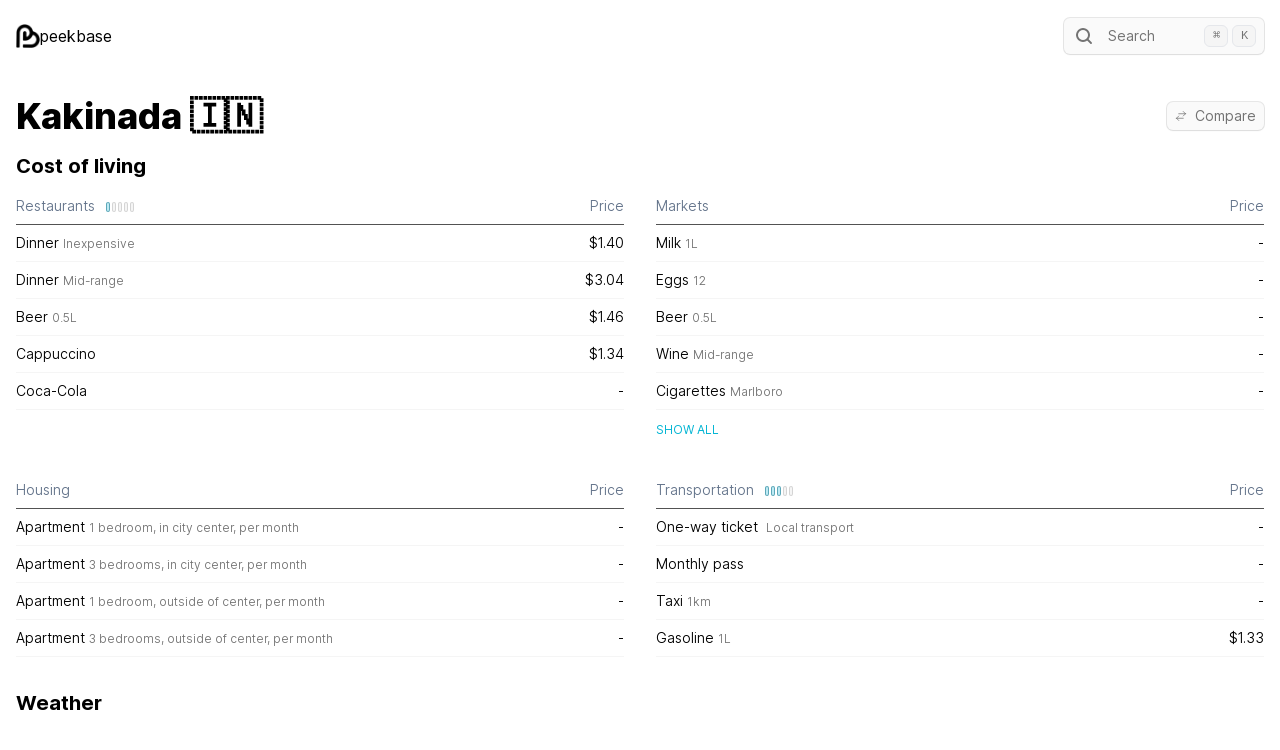

--- FILE ---
content_type: text/html; charset=utf-8
request_url: https://peekbase.com/city/kakinada
body_size: 7284
content:
<!DOCTYPE html><html class="__variable_aaf875" lang="en"><head><meta charSet="utf-8"/><meta name="viewport" content="width=device-width, initial-scale=1"/><link rel="preload" href="/_next/static/media/c9a5bc6a7c948fb0-s.p.woff2" as="font" crossorigin="" type="font/woff2"/><link rel="preload" as="image" href="/img/logo.png"/><link rel="stylesheet" href="/_next/static/css/e04d21aa839fde64.css" data-precedence="next"/><link rel="preload" as="script" fetchPriority="low" href="/_next/static/chunks/webpack-c0436af2eda5aef8.js"/><script src="/_next/static/chunks/fd9d1056-25cd04371b7fa3e2.js" async=""></script><script src="/_next/static/chunks/472-06bc2ea2aafe1792.js" async=""></script><script src="/_next/static/chunks/main-app-892c3dff08e9cd4c.js" async=""></script><script src="/_next/static/chunks/810-b6478b8290f8070f.js" async=""></script><script src="/_next/static/chunks/42-425f377b41dfa48f.js" async=""></script><script src="/_next/static/chunks/app/layout-a5d09ad4e6c823db.js" async=""></script><script src="/_next/static/chunks/404-e32b8e3b345df1d4.js" async=""></script><script src="/_next/static/chunks/326-318ac59833080540.js" async=""></script><script src="/_next/static/chunks/app/city/layout-fac702a4047a4e61.js" async=""></script><script src="/_next/static/chunks/59-898d13fbccd78c7d.js" async=""></script><script src="/_next/static/chunks/app/city/%5Bslug%5D/page-94dde8abd34537f3.js" async=""></script><title>Peekbase | Kakinada</title><meta name="description" content="Cost of living in Kakinada"/><meta name="next-size-adjust"/><script src="/_next/static/chunks/polyfills-c67a75d1b6f99dc8.js" noModule=""></script></head><body><div class="container mx-auto px-4 pb-10"><!--$--><header class="flex items-center justify-between pb-2 pt-4"><a href="/"><div class="flex gap-2 py-2"><img src="/img/logo.png" alt="me" class="h-6 w-6"/> peekbase</div></a><div class="max-w-xs md:min-w-[200px]"><button type="button" class="flex w-full items-center rounded-md bg-neutral-50 py-1.5 pl-2 pr-8 text-sm leading-6 text-neutral-500 shadow-sm ring-1 ring-neutral-900/10 hover:ring-neutral-300 md:pr-2"><svg width="24" height="24" fill="none" aria-hidden="true" class="mr-3 flex-none"><path d="m19 19-3.5-3.5" stroke="currentColor" stroke-width="2" stroke-linecap="round" stroke-linejoin="round"></path><circle cx="11" cy="11" r="6" stroke="currentColor" stroke-width="2" stroke-linecap="round" stroke-linejoin="round"></circle></svg>Search</button><div class="max-h-[70vh]"></div></div></header><!--$--><!--$--><div class="py-4"><div class="flex items-center justify-between"><div><h1 class="py-4 text-4xl font-extrabold">Kakinada<!-- --> <!-- -->🇮🇳</h1></div><div><div><button class="flex items-center rounded-md bg-neutral-50 px-2 py-0.5 text-sm leading-6 text-neutral-500 shadow-sm ring-1 ring-neutral-900/10 hover:ring-neutral-300"><svg xmlns="http://www.w3.org/2000/svg" fill="none" viewBox="0 0 24 24" stroke-width="1.5" stroke="currentColor" aria-hidden="true" class="mr-2 h-3 w-3 text-neutral-500"><path stroke-linecap="round" stroke-linejoin="round" d="M7.5 21L3 16.5m0 0L7.5 12M3 16.5h13.5m0-13.5L21 7.5m0 0L16.5 12M21 7.5H7.5"></path></svg>Compare</button><div class="max-h-[70vh]"></div></div></div></div><h2 class="pb-2 text-xl font-bold">Cost of living</h2><div class="grid gap-8 md:grid-cols-2"><div><div class="grid grid-cols-[4fr_1fr] text-sm font-[350]"><div class="text-caption border-b border-neutral-600 py-2 text-slate-500"><span class="flex items-center">Restaurants<div class="flex items-center ml-2 mt-px"><div class="ml-1 w-0.5 rounded-md h-2 ring-1 ring-[#5DA8B9] bg-[#BEEAF4]"></div><div class="ml-1 w-0.5 rounded-md h-2 ring-1 ring-neutral-300 bg-neutral-100"></div><div class="ml-1 w-0.5 rounded-md h-2 ring-1 ring-neutral-300 bg-neutral-100"></div><div class="ml-1 w-0.5 rounded-md h-2 ring-1 ring-neutral-300 bg-neutral-100"></div><div class="ml-1 w-0.5 rounded-md h-2 ring-1 ring-neutral-300 bg-neutral-100"></div></div></span></div><div class="text-caption border-b border-neutral-600 py-2 text-slate-500"><span class="flex items-center justify-end">Price</span></div><div class="border-b border-neutral-100 py-2">Dinner<span class="pl-1"><span class="text-xs text-neutral-500">Inexpensive</span></span></div><div class="border-b border-neutral-100 py-2 text-right">$1.40</div><div class="border-b border-neutral-100 py-2">Dinner<span class="pl-1"><span class="text-xs text-neutral-500">Mid-range</span></span></div><div class="border-b border-neutral-100 py-2 text-right">$3.04</div><div class="border-b border-neutral-100 py-2">Beer<span class="pl-1"><span class="text-neutral-500 text-xs">0.5L</span></span></div><div class="border-b border-neutral-100 py-2 text-right">$1.46</div><div class="border-b border-neutral-100 py-2">Cappuccino</div><div class="border-b border-neutral-100 py-2 text-right">$1.34</div><div class="border-b border-neutral-100 py-2">Coca-Cola</div><div class="border-b border-neutral-100 py-2 text-right">-</div></div></div><div><div class="grid grid-cols-[4fr_1fr] text-sm font-[350]"><div class="text-caption border-b border-neutral-600 py-2 text-slate-500"><span class="flex items-center">Markets</span></div><div class="text-caption border-b border-neutral-600 py-2 text-slate-500"><span class="flex items-center justify-end">Price</span></div><div class="border-b border-neutral-100 py-2">Milk<span class="pl-1"><span class="text-neutral-500 text-xs">1L</span></span></div><div class="border-b border-neutral-100 py-2 text-right">-</div><div class="border-b border-neutral-100 py-2">Eggs<span class="pl-1"><span class="text-neutral-500 text-xs">12</span></span></div><div class="border-b border-neutral-100 py-2 text-right">-</div><div class="border-b border-neutral-100 py-2">Beer<span class="pl-1"><span class="text-neutral-500 text-xs">0.5L</span></span></div><div class="border-b border-neutral-100 py-2 text-right">-</div><div class="border-b border-neutral-100 py-2">Wine<span class="pl-1"><span class="text-xs text-neutral-500">Mid-range</span></span></div><div class="border-b border-neutral-100 py-2 text-right">-</div><div class="border-b border-neutral-100 py-2">Cigarettes<span class="pl-1"><span class="text-xs text-neutral-500">Marlboro</span></span></div><div class="border-b border-neutral-100 py-2 text-right">-</div></div><button type="button" class="text-cyan-500 hover:text-cyan-600 background-transparent uppercase text-xs outline-none focus:outline-none ease-linear transition-all duration-150 mt-3">Show all</button></div><div><div class="grid grid-cols-[4fr_1fr] text-sm font-[350]"><div class="text-caption border-b border-neutral-600 py-2 text-slate-500"><span class="flex items-center">Housing</span></div><div class="text-caption border-b border-neutral-600 py-2 text-slate-500"><span class="flex items-center justify-end">Price</span></div><div class="border-b border-neutral-100 py-2">Apartment<span class="pl-1"><span class="text-xs text-neutral-500">1 bedroom, in city center</span><span class="text-neutral-500 text-xs">, per month</span></span></div><div class="border-b border-neutral-100 py-2 text-right">-</div><div class="border-b border-neutral-100 py-2">Apartment<span class="pl-1"><span class="text-xs text-neutral-500">3 bedrooms, in city center</span><span class="text-neutral-500 text-xs">, per month</span></span></div><div class="border-b border-neutral-100 py-2 text-right">-</div><div class="border-b border-neutral-100 py-2">Apartment<span class="pl-1"><span class="text-xs text-neutral-500">1 bedroom, outside of center</span><span class="text-neutral-500 text-xs">, per month</span></span></div><div class="border-b border-neutral-100 py-2 text-right">-</div><div class="border-b border-neutral-100 py-2">Apartment<span class="pl-1"><span class="text-xs text-neutral-500">3 bedrooms, outside of center</span><span class="text-neutral-500 text-xs">, per month</span></span></div><div class="border-b border-neutral-100 py-2 text-right">-</div></div></div><div><div class="grid grid-cols-[4fr_1fr] text-sm font-[350]"><div class="text-caption border-b border-neutral-600 py-2 text-slate-500"><span class="flex items-center">Transportation<div class="flex items-center ml-2 mt-px"><div class="ml-1 w-0.5 rounded-md h-2 ring-1 ring-[#5DA8B9] bg-[#BEEAF4]"></div><div class="ml-1 w-0.5 rounded-md h-2 ring-1 ring-[#5DA8B9] bg-[#BEEAF4]"></div><div class="ml-1 w-0.5 rounded-md h-2 ring-1 ring-[#5DA8B9] bg-[#BEEAF4]"></div><div class="ml-1 w-0.5 rounded-md h-2 ring-1 ring-neutral-300 bg-neutral-100"></div><div class="ml-1 w-0.5 rounded-md h-2 ring-1 ring-neutral-300 bg-neutral-100"></div></div></span></div><div class="text-caption border-b border-neutral-600 py-2 text-slate-500"><span class="flex items-center justify-end">Price</span></div><div class="border-b border-neutral-100 py-2">One-way ticket <span class="pl-1"><span class="text-xs text-neutral-500">Local transport</span></span></div><div class="border-b border-neutral-100 py-2 text-right">-</div><div class="border-b border-neutral-100 py-2">Monthly pass</div><div class="border-b border-neutral-100 py-2 text-right">-</div><div class="border-b border-neutral-100 py-2">Taxi<span class="pl-1"><span class="text-neutral-500 text-xs">1km</span></span></div><div class="border-b border-neutral-100 py-2 text-right">-</div><div class="border-b border-neutral-100 py-2">Gasoline<span class="pl-1"><span class="text-neutral-500 text-xs">1L</span></span></div><div class="border-b border-neutral-100 py-2 text-right">$1.33</div></div></div></div><h2 class="pb-2 pt-8 text-xl font-bold">Weather</h2><div class="grid gap-4 md:grid-cols-2 md:gap-8 lg:grid-cols-3 xl:gap-32"><div class="text-sm font-[350] md:col-span-2 lg:col-span-1"><div class="pb-3 font-semibold">Monthly weather rating</div><div class="columns-2 gap-2 md:columns-3 lg:columns-1"><div class="flex items-center py-1"><div class="w-12 text-xs uppercase">Jan</div><div class="min-w-[110px]"><div class="rounded-md border px-5 text-center border-green-400">Pleasant</div></div></div><div class="flex items-center py-1"><div class="w-12 text-xs uppercase">Feb</div><div class="min-w-[110px]"><div class="rounded-md border px-5 text-center border-green-400">Pleasant</div></div></div><div class="flex items-center py-1"><div class="w-12 text-xs uppercase">Mar</div><div class="min-w-[110px]"><div class="rounded-md border px-5 text-center border-green-300">Fair</div></div></div><div class="flex items-center py-1"><div class="w-12 text-xs uppercase">Apr</div><div class="min-w-[110px]"><div class="rounded-md border px-5 text-center border-yellow-400">Mediocre</div></div></div><div class="flex items-center py-1"><div class="w-12 text-xs uppercase">May</div><div class="min-w-[110px]"><div class="rounded-md border px-5 text-center border-yellow-400">Mediocre</div></div></div><div class="flex items-center py-1"><div class="w-12 text-xs uppercase">Jun</div><div class="min-w-[110px]"><div class="rounded-md border px-5 text-center border-yellow-400">Mediocre</div></div></div><div class="flex items-center py-1"><div class="w-12 text-xs uppercase">Jul</div><div class="min-w-[110px]"><div class="rounded-md border px-5 text-center border-yellow-400">Mediocre</div></div></div><div class="flex items-center py-1"><div class="w-12 text-xs uppercase">Aug</div><div class="min-w-[110px]"><div class="rounded-md border px-5 text-center border-yellow-400">Mediocre</div></div></div><div class="flex items-center py-1"><div class="w-12 text-xs uppercase">Sep</div><div class="min-w-[110px]"><div class="rounded-md border px-5 text-center border-yellow-400">Mediocre</div></div></div><div class="flex items-center py-1"><div class="w-12 text-xs uppercase">Oct</div><div class="min-w-[110px]"><div class="rounded-md border px-5 text-center border-yellow-400">Mediocre</div></div></div><div class="flex items-center py-1"><div class="w-12 text-xs uppercase">Nov</div><div class="min-w-[110px]"><div class="rounded-md border px-5 text-center border-green-300">Fair</div></div></div><div class="flex items-center py-1"><div class="w-12 text-xs uppercase">Dec</div><div class="min-w-[110px]"><div class="rounded-md border px-5 text-center border-green-400">Pleasant</div></div></div></div></div><div class="grid grid-cols-[auto_auto_1fr_auto] items-center gap-2 gap-x-4 text-sm font-[350]"><div class="col-span-4 pb-1 font-semibold">Temperature</div><div class="text-xs uppercase">Jan</div><div class="text-right text-neutral-500">20<!-- -->°</div><svg width="100%" height="12"><rect x="0" y="3" width="100%" height="4" fill="#F3F4F6" stroke="#E4E7EB" rx="2"></rect><rect x="calc(0% + 0.5px)" y="2" width="48.33367690510539%" height="6" fill="#FADDB1" stroke="#F0AC47" rx="2"></rect></svg><div class="text-right font-normal">28<!-- -->°</div><div class="text-xs uppercase">Feb</div><div class="text-right text-neutral-500">21<!-- -->°</div><svg width="100%" height="12"><rect x="0" y="3" width="100%" height="4" fill="#F3F4F6" stroke="#E4E7EB" rx="2"></rect><rect x="3.7750812476086817%" y="2" width="57.02990538155357%" height="6" fill="#FADDB1" stroke="#F0AC47" rx="2"></rect></svg><div class="text-right font-normal">30<!-- -->°</div><div class="text-xs uppercase">Mar</div><div class="text-right text-neutral-500">24<!-- -->°</div><svg width="100%" height="12"><rect x="0" y="3" width="100%" height="4" fill="#F3F4F6" stroke="#E4E7EB" rx="2"></rect><rect x="21.05407819693533%" y="2" width="60.78128220985348%" height="6" fill="#FADDB1" stroke="#F0AC47" rx="2"></rect></svg><div class="text-right font-normal">33<!-- -->°</div><div class="text-xs uppercase">Apr</div><div class="text-right text-neutral-500">26<!-- -->°</div><svg width="100%" height="12"><rect x="0" y="3" width="100%" height="4" fill="#F3F4F6" stroke="#E4E7EB" rx="2"></rect><rect x="38.030417554227036%" y="2" width="55.962459057696876%" height="6" fill="#FADDB1" stroke="#F0AC47" rx="2"></rect></svg><div class="text-right font-normal">35<!-- -->°</div><div class="text-xs uppercase">May</div><div class="text-right text-neutral-500">28<!-- -->°</div><svg width="100%" height="12"><rect x="0" y="3" width="100%" height="4" fill="#F3F4F6" stroke="#E4E7EB" rx="2"></rect><rect x="49.879749879749745%" y="2" width="calc(50.12025012025025% - 0.5px)" height="6" fill="#FADDB1" stroke="#F0AC47" rx="2"></rect></svg><div class="text-right font-normal">36<!-- -->°</div><div class="text-xs uppercase">Jun</div><div class="text-right text-neutral-500">27<!-- -->°</div><svg width="100%" height="12"><rect x="0" y="3" width="100%" height="4" fill="#F3F4F6" stroke="#E4E7EB" rx="2"></rect><rect x="44.1368331844523%" y="2" width="40.97333883048154%" height="6" fill="#FADDB1" stroke="#F0AC47" rx="2"></rect></svg><div class="text-right font-normal">34<!-- -->°</div><div class="text-xs uppercase">Jul</div><div class="text-right text-neutral-500">26<!-- -->°</div><svg width="100%" height="12"><rect x="0" y="3" width="100%" height="4" fill="#F3F4F6" stroke="#E4E7EB" rx="2"></rect><rect x="36.758743901600944%" y="2" width="28.732907304336%" height="6" fill="#FADDB1" stroke="#F0AC47" rx="2"></rect></svg><div class="text-right font-normal">31<!-- -->°</div><div class="text-xs uppercase">Aug</div><div class="text-right text-neutral-500">26<!-- -->°</div><svg width="100%" height="12"><rect x="0" y="3" width="100%" height="4" fill="#F3F4F6" stroke="#E4E7EB" rx="2"></rect><rect x="35.783000068714394%" y="2" width="29.718958290386677%" height="6" fill="#FADDB1" stroke="#F0AC47" rx="2"></rect></svg><div class="text-right font-normal">31<!-- -->°</div><div class="text-xs uppercase">Sep</div><div class="text-right text-neutral-500">26<!-- -->°</div><svg width="100%" height="12"><rect x="0" y="3" width="100%" height="4" fill="#F3F4F6" stroke="#E4E7EB" rx="2"></rect><rect x="34.34171648457348%" y="2" width="31.927323117799347%" height="6" fill="#FADDB1" stroke="#F0AC47" rx="2"></rect></svg><div class="text-right font-normal">31<!-- -->°</div><div class="text-xs uppercase">Oct</div><div class="text-right text-neutral-500">25<!-- -->°</div><svg width="100%" height="12"><rect x="0" y="3" width="100%" height="4" fill="#F3F4F6" stroke="#E4E7EB" rx="2"></rect><rect x="28.664192949907196%" y="2" width="35.29856386999231%" height="6" fill="#FADDB1" stroke="#F0AC47" rx="2"></rect></svg><div class="text-right font-normal">30<!-- -->°</div><div class="text-xs uppercase">Nov</div><div class="text-right text-neutral-500">24<!-- -->°</div><svg width="100%" height="12"><rect x="0" y="3" width="100%" height="4" fill="#F3F4F6" stroke="#E4E7EB" rx="2"></rect><rect x="20.30051077670121%" y="2" width="35.871641585927236%" height="6" fill="#FADDB1" stroke="#F0AC47" rx="2"></rect></svg><div class="text-right font-normal">29<!-- -->°</div><div class="text-xs uppercase">Dec</div><div class="text-right text-neutral-500">21<!-- -->°</div><svg width="100%" height="12"><rect x="0" y="3" width="100%" height="4" fill="#F3F4F6" stroke="#E4E7EB" rx="2"></rect><rect x="6.72496243924816%" y="2" width="39.95576281290566%" height="6" fill="#FADDB1" stroke="#F0AC47" rx="2"></rect></svg><div class="text-right font-normal">28<!-- -->°</div></div><div class="grid grid-cols-[auto_auto_1fr_auto] items-center gap-2 gap-x-4 text-sm font-[350]"><div class="col-span-4 pb-1 font-semibold">Precipitation</div><div class="text-xs uppercase">Jan</div><svg width="100%" height="12"><rect x="1" y="2" width="3%" height="6" fill="#A8E4F2" stroke="#238FA6" rx="2"></rect></svg><div class="whitespace-nowrap text-right font-normal">10<!-- --> mm</div><div class="text-neutral-500">0<span class="text-xs">h</span> <!-- -->59<span class="text-xs">min</span></div><div class="text-xs uppercase">Feb</div><svg width="100%" height="12"><rect x="1" y="2" width="1%" height="6" fill="#A8E4F2" stroke="#238FA6" rx="2"></rect></svg><div class="whitespace-nowrap text-right font-normal">3<!-- --> mm</div><div class="text-neutral-500">0<span class="text-xs">h</span> <!-- -->37<span class="text-xs">min</span></div><div class="text-xs uppercase">Mar</div><svg width="100%" height="12"><rect x="1" y="2" width="2%" height="6" fill="#A8E4F2" stroke="#238FA6" rx="2"></rect></svg><div class="whitespace-nowrap text-right font-normal">6<!-- --> mm</div><div class="text-neutral-500">0<span class="text-xs">h</span> <!-- -->40<span class="text-xs">min</span></div><div class="text-xs uppercase">Apr</div><svg width="100%" height="12"><rect x="1" y="2" width="2%" height="6" fill="#A8E4F2" stroke="#238FA6" rx="2"></rect></svg><div class="whitespace-nowrap text-right font-normal">7<!-- --> mm</div><div class="text-neutral-500">0<span class="text-xs">h</span> <!-- -->26<span class="text-xs">min</span></div><div class="text-xs uppercase">May</div><svg width="100%" height="12"><rect x="1" y="2" width="9%" height="6" fill="#A8E4F2" stroke="#238FA6" rx="2"></rect></svg><div class="whitespace-nowrap text-right font-normal">27<!-- --> mm</div><div class="text-neutral-500">1<span class="text-xs">h</span> <!-- -->25<span class="text-xs">min</span></div><div class="text-xs uppercase">Jun</div><svg width="100%" height="12"><rect x="1" y="2" width="51%" height="6" fill="#A8E4F2" stroke="#238FA6" rx="2"></rect></svg><div class="whitespace-nowrap text-right font-normal">154<!-- --> mm</div><div class="text-neutral-500">6<span class="text-xs">h</span> <!-- -->41<span class="text-xs">min</span></div><div class="text-xs uppercase">Jul</div><svg width="100%" height="12"><rect x="1" y="2" width="calc(100% - 1.5px)" height="6" fill="#A8E4F2" stroke="#238FA6" rx="2"></rect></svg><div class="whitespace-nowrap text-right font-normal">300<!-- --> mm</div><div class="text-neutral-500">9<span class="text-xs">h</span> <!-- -->52<span class="text-xs">min</span></div><div class="text-xs uppercase">Aug</div><svg width="100%" height="12"><rect x="1" y="2" width="90%" height="6" fill="#A8E4F2" stroke="#238FA6" rx="2"></rect></svg><div class="whitespace-nowrap text-right font-normal">270<!-- --> mm</div><div class="text-neutral-500">9<span class="text-xs">h</span> <!-- -->12<span class="text-xs">min</span></div><div class="text-xs uppercase">Sep</div><svg width="100%" height="12"><rect x="1" y="2" width="77%" height="6" fill="#A8E4F2" stroke="#238FA6" rx="2"></rect></svg><div class="whitespace-nowrap text-right font-normal">232<!-- --> mm</div><div class="text-neutral-500">9<span class="text-xs">h</span> <!-- -->26<span class="text-xs">min</span></div><div class="text-xs uppercase">Oct</div><svg width="100%" height="12"><rect x="1" y="2" width="58%" height="6" fill="#A8E4F2" stroke="#238FA6" rx="2"></rect></svg><div class="whitespace-nowrap text-right font-normal">175<!-- --> mm</div><div class="text-neutral-500">7<span class="text-xs">h</span> <!-- -->50<span class="text-xs">min</span></div><div class="text-xs uppercase">Nov</div><svg width="100%" height="12"><rect x="1" y="2" width="29%" height="6" fill="#A8E4F2" stroke="#238FA6" rx="2"></rect></svg><div class="whitespace-nowrap text-right font-normal">88<!-- --> mm</div><div class="text-neutral-500">4<span class="text-xs">h</span> <!-- -->4<span class="text-xs">min</span></div><div class="text-xs uppercase">Dec</div><svg width="100%" height="12"><rect x="1" y="2" width="8%" height="6" fill="#A8E4F2" stroke="#238FA6" rx="2"></rect></svg><div class="whitespace-nowrap text-right font-normal">23<!-- --> mm</div><div class="text-neutral-500">1<span class="text-xs">h</span> <!-- -->23<span class="text-xs">min</span></div></div></div></div><!--/$--><!--/$--><!--/$--></div><style>
          #nprogress {
            pointer-events: none;
          }

          #nprogress .bar {
            background: #A8E3F2;

            position: fixed;
            z-index: 1031;
            top: 0;
            left: 0;

            width: 100%;
            height: 4px;
          }

          /* Fancy blur effect */
          #nprogress .peg {
            display: block;
            position: absolute;
            right: 0px;
            width: 100px;
            height: 100%;
            box-shadow: 0 0 10px #A8E3F2, 0 0 5px #A8E3F2;
            opacity: 1.0;

            -webkit-transform: rotate(3deg) translate(0px, -4px);
                -ms-transform: rotate(3deg) translate(0px, -4px);
                    transform: rotate(3deg) translate(0px, -4px);
          }

          /* Remove these to get rid of the spinner */
          #nprogress .spinner {
            display: block;
            position: fixed;
            z-index: 1031;
            top: 15px;
            right: 15px;
          }

          #nprogress .spinner-icon {
            width: 18px;
            height: 18px;
            box-sizing: border-box;

            border: solid 2px transparent;
            border-top-color: #A8E3F2;
            border-left-color: #A8E3F2;
            border-radius: 50%;

            -webkit-animation: nprogress-spinner 400ms linear infinite;
                    animation: nprogress-spinner 400ms linear infinite;
          }

          .nprogress-custom-parent {
            overflow: hidden;
            position: relative;
          }

          .nprogress-custom-parent #nprogress .spinner,
          .nprogress-custom-parent #nprogress .bar {
            position: absolute;
          }

          @-webkit-keyframes nprogress-spinner {
            0%   { -webkit-transform: rotate(0deg); }
            100% { -webkit-transform: rotate(360deg); }
          }
          @keyframes nprogress-spinner {
            0%   { transform: rotate(0deg); }
            100% { transform: rotate(360deg); }
          }
        </style><script src="/_next/static/chunks/webpack-c0436af2eda5aef8.js" async=""></script><script>(self.__next_f=self.__next_f||[]).push([0]);self.__next_f.push([2,null])</script><script>self.__next_f.push([1,"1:HL[\"/_next/static/media/c9a5bc6a7c948fb0-s.p.woff2\",\"font\",{\"crossOrigin\":\"\",\"type\":\"font/woff2\"}]\n2:HL[\"/_next/static/css/e04d21aa839fde64.css\",\"style\"]\n0:\"$L3\"\n"])</script><script>self.__next_f.push([1,"4:I[3728,[],\"\"]\n6:I[9928,[],\"\"]\n7:I[9767,[\"810\",\"static/chunks/810-b6478b8290f8070f.js\",\"42\",\"static/chunks/42-425f377b41dfa48f.js\",\"185\",\"static/chunks/app/layout-a5d09ad4e6c823db.js\"],\"Providers\"]\n8:I[6954,[],\"\"]\n9:I[7264,[],\"\"]\na:I[8326,[\"810\",\"static/chunks/810-b6478b8290f8070f.js\",\"42\",\"static/chunks/42-425f377b41dfa48f.js\",\"404\",\"static/chunks/404-e32b8e3b345df1d4.js\",\"326\",\"static/chunks/326-318ac59833080540.js\",\"75\",\"static/chunks/app/city/layout-fac702a4047a4e61.js\"],\"\"]\nb:I[3021,[\"810\",\"static/chu"])</script><script>self.__next_f.push([1,"nks/810-b6478b8290f8070f.js\",\"42\",\"static/chunks/42-425f377b41dfa48f.js\",\"404\",\"static/chunks/404-e32b8e3b345df1d4.js\",\"326\",\"static/chunks/326-318ac59833080540.js\",\"75\",\"static/chunks/app/city/layout-fac702a4047a4e61.js\"],\"\"]\ne:I[3994,[\"810\",\"static/chunks/810-b6478b8290f8070f.js\",\"42\",\"static/chunks/42-425f377b41dfa48f.js\",\"185\",\"static/chunks/app/layout-a5d09ad4e6c823db.js\"],\"\"]\n"])</script><script>self.__next_f.push([1,"3:[[[\"$\",\"link\",\"0\",{\"rel\":\"stylesheet\",\"href\":\"/_next/static/css/e04d21aa839fde64.css\",\"precedence\":\"next\",\"crossOrigin\":\"$undefined\"}]],[\"$\",\"$L4\",null,{\"buildId\":\"q5hiU_gZYa6whXnHCiyQe\",\"assetPrefix\":\"\",\"initialCanonicalUrl\":\"/city/kakinada\",\"initialTree\":[\"\",{\"children\":[\"city\",{\"children\":[[\"slug\",\"kakinada\",\"d\"],{\"children\":[\"__PAGE__\",{}]}]}]},\"$undefined\",\"$undefined\",true],\"initialHead\":[false,\"$L5\"],\"globalErrorComponent\":\"$6\",\"children\":[null,[\"$\",\"html\",null,{\"className\":\"__variable_aaf875\",\"lang\":\"en\",\"children\":[[\"$\",\"head\",null,{}],[\"$\",\"body\",null,{\"children\":[[\"$\",\"$L7\",null,{\"children\":[\"$\",\"div\",null,{\"className\":\"container mx-auto px-4 pb-10\",\"children\":[\"$\",\"$L8\",null,{\"parallelRouterKey\":\"children\",\"segmentPath\":[\"children\"],\"loading\":[\"$\",\"div\",null,{\"className\":\"flex justify-center items-center h-screen\",\"children\":[\"$\",\"div\",null,{\"className\":\"rounded-full animate-spin border border-solid border-neutral-500 border-t-transparent w-12 h-12\"}]}],\"loadingStyles\":[],\"loadingScripts\":[],\"hasLoading\":true,\"error\":\"$undefined\",\"errorStyles\":\"$undefined\",\"errorScripts\":\"$undefined\",\"template\":[\"$\",\"$L9\",null,{}],\"templateStyles\":\"$undefined\",\"templateScripts\":\"$undefined\",\"notFound\":[[\"$\",\"title\",null,{\"children\":\"404: This page could not be found.\"}],[\"$\",\"div\",null,{\"style\":{\"fontFamily\":\"system-ui,\\\"Segoe UI\\\",Roboto,Helvetica,Arial,sans-serif,\\\"Apple Color Emoji\\\",\\\"Segoe UI Emoji\\\"\",\"height\":\"100vh\",\"textAlign\":\"center\",\"display\":\"flex\",\"flexDirection\":\"column\",\"alignItems\":\"center\",\"justifyContent\":\"center\"},\"children\":[\"$\",\"div\",null,{\"children\":[[\"$\",\"style\",null,{\"dangerouslySetInnerHTML\":{\"__html\":\"body{color:#000;background:#fff;margin:0}.next-error-h1{border-right:1px solid rgba(0,0,0,.3)}@media (prefers-color-scheme:dark){body{color:#fff;background:#000}.next-error-h1{border-right:1px solid rgba(255,255,255,.3)}}\"}}],[\"$\",\"h1\",null,{\"className\":\"next-error-h1\",\"style\":{\"display\":\"inline-block\",\"margin\":\"0 20px 0 0\",\"padding\":\"0 23px 0 0\",\"fontSize\":24,\"fontWeight\":500,\"verticalAlign\":\"top\",\"lineHeight\":\"49px\"},\"children\":\"404\"}],[\"$\",\"div\",null,{\"style\":{\"display\":\"inline-block\"},\"children\":[\"$\",\"h2\",null,{\"style\":{\"fontSize\":14,\"fontWeight\":400,\"lineHeight\":\"49px\",\"margin\":0},\"children\":\"This page could not be found.\"}]}]]}]}]],\"notFoundStyles\":[],\"childProp\":{\"current\":[null,[[\"$\",\"header\",null,{\"className\":\"flex items-center justify-between pb-2 pt-4\",\"children\":[[\"$\",\"$La\",null,{\"href\":\"/\",\"children\":[\"$\",\"div\",null,{\"className\":\"flex gap-2 py-2\",\"children\":[[\"$\",\"img\",null,{\"src\":\"/img/logo.png\",\"alt\":\"me\",\"className\":\"h-6 w-6\"}],\" peekbase\"]}]}],[\"$\",\"div\",null,{\"className\":\"max-w-xs md:min-w-[200px]\",\"children\":[\"$\",\"$Lb\",null,{}]}]]}],[\"$\",\"$L8\",null,{\"parallelRouterKey\":\"children\",\"segmentPath\":[\"children\",\"city\",\"children\"],\"loading\":[\"$\",\"div\",null,{\"className\":\"flex justify-center items-center h-screen\",\"children\":[\"$\",\"div\",null,{\"className\":\"rounded-full animate-spin border border-solid border-neutral-500 border-t-transparent w-12 h-12\"}]}],\"loadingStyles\":[],\"loadingScripts\":[],\"hasLoading\":true,\"error\":\"$undefined\",\"errorStyles\":\"$undefined\",\"errorScripts\":\"$undefined\",\"template\":[\"$\",\"$L9\",null,{}],\"templateStyles\":\"$undefined\",\"templateScripts\":\"$undefined\",\"notFound\":\"$undefined\",\"notFoundStyles\":\"$undefined\",\"childProp\":{\"current\":[\"$\",\"$L8\",null,{\"parallelRouterKey\":\"children\",\"segmentPath\":[\"children\",\"city\",\"children\",[\"slug\",\"kakinada\",\"d\"],\"children\"],\"loading\":[\"$\",\"div\",null,{\"className\":\"flex justify-center items-center h-screen\",\"children\":[\"$\",\"div\",null,{\"className\":\"rounded-full animate-spin border border-solid border-neutral-500 border-t-transparent w-12 h-12\"}]}],\"loadingStyles\":[],\"loadingScripts\":[],\"hasLoading\":true,\"error\":\"$undefined\",\"errorStyles\":\"$undefined\",\"errorScripts\":\"$undefined\",\"template\":[\"$\",\"$L9\",null,{}],\"templateStyles\":\"$undefined\",\"templateScripts\":\"$undefined\",\"notFound\":\"$undefined\",\"notFoundStyles\":\"$undefined\",\"childProp\":{\"current\":[\"$Lc\",\"$Ld\",null],\"segment\":\"__PAGE__\"},\"styles\":null}],\"segment\":[\"slug\",\"kakinada\",\"d\"]},\"styles\":null}]],null],\"segment\":\"city\"},\"styles\":null}]}]}],[\"$\",\"$Le\",null,{\"strategy\":\"lazyOnload\",\"data-api\":\"https://data.hapsli.com\",\"data-domain\":\"peekbase.com\",\"src\":\"https://js.hapsli.com/hapsli.js\"}]]}]]}],null]}]]\n"])</script><script>self.__next_f.push([1,"5:[[\"$\",\"meta\",\"0\",{\"name\":\"viewport\",\"content\":\"width=device-width, initial-scale=1\"}],[\"$\",\"meta\",\"1\",{\"charSet\":\"utf-8\"}],[\"$\",\"title\",\"2\",{\"children\":\"Peekbase | Kakinada\"}],[\"$\",\"meta\",\"3\",{\"name\":\"description\",\"content\":\"Cost of living in Kakinada\"}],[\"$\",\"meta\",\"4\",{\"name\":\"next-size-adjust\"}]]\nc:null\n"])</script><script>self.__next_f.push([1,"f:I[4173,[\"810\",\"static/chunks/810-b6478b8290f8070f.js\",\"42\",\"static/chunks/42-425f377b41dfa48f.js\",\"404\",\"static/chunks/404-e32b8e3b345df1d4.js\",\"59\",\"static/chunks/59-898d13fbccd78c7d.js\",\"893\",\"static/chunks/app/city/%5Bslug%5D/page-94dde8abd34537f3.js\"],\"\"]\n10:I[4484,[\"810\",\"static/chunks/810-b6478b8290f8070f.js\",\"42\",\"static/chunks/42-425f377b41dfa48f.js\",\"404\",\"static/chunks/404-e32b8e3b345df1d4.js\",\"59\",\"static/chunks/59-898d13fbccd78c7d.js\",\"893\",\"static/chunks/app/city/%5Bslug%5D/page-94dde8abd3453"])</script><script>self.__next_f.push([1,"7f3.js\"],\"\"]\n"])</script><script>self.__next_f.push([1,"d:[\"$\",\"div\",null,{\"className\":\"py-4\",\"children\":[[\"$\",\"div\",null,{\"className\":\"flex items-center justify-between\",\"children\":[[\"$\",\"div\",null,{\"children\":[\"$\",\"h1\",null,{\"className\":\"py-4 text-4xl font-extrabold\",\"children\":[\"Kakinada\",\" \",\"🇮🇳\"]}]}],[\"$\",\"div\",null,{\"children\":[\"$\",\"$Lf\",null,{\"slug\":\"kakinada\"}]}]]}],[\"$\",\"h2\",null,{\"className\":\"pb-2 text-xl font-bold\",\"children\":\"Cost of living\"}],[\"$\",\"$L10\",null,{\"items\":[{\"id\":19,\"slug\":\"app-top-1\",\"title\":\"Apartment\",\"category\":\"housing\",\"amount\":\"30\",\"unit\":\"day\",\"description\":\"1 bedroom, in city center\",\"order\":1},{\"id\":1,\"slug\":\"dinner-cheap\",\"title\":\"Dinner\",\"category\":\"restaurant\",\"amount\":null,\"unit\":null,\"description\":\"Inexpensive\",\"order\":1},{\"id\":15,\"slug\":\"ticket\",\"title\":\"One-way ticket \",\"category\":\"transportation\",\"amount\":null,\"unit\":null,\"description\":\"Local transport\",\"order\":1},{\"id\":6,\"slug\":\"milk\",\"title\":\"Milk\",\"category\":\"market\",\"amount\":\"1\",\"unit\":\"liter\",\"description\":null,\"order\":1},{\"id\":20,\"slug\":\"app-top-3\",\"title\":\"Apartment\",\"category\":\"housing\",\"amount\":\"30\",\"unit\":\"day\",\"description\":\"3 bedrooms, in city center\",\"order\":2},{\"id\":16,\"slug\":\"monthly-pass\",\"title\":\"Monthly pass\",\"category\":\"transportation\",\"amount\":null,\"unit\":null,\"description\":null,\"order\":2},{\"id\":7,\"slug\":\"eggs\",\"title\":\"Eggs\",\"category\":\"market\",\"amount\":\"12\",\"unit\":\"amount\",\"description\":null,\"order\":2},{\"id\":2,\"slug\":\"dinner-mid\",\"title\":\"Dinner\",\"category\":\"restaurant\",\"amount\":null,\"unit\":null,\"description\":\"Mid-range\",\"order\":2},{\"id\":21,\"slug\":\"app-cheap-1\",\"title\":\"Apartment\",\"category\":\"housing\",\"amount\":\"30\",\"unit\":\"day\",\"description\":\"1 bedroom, outside of center\",\"order\":3},{\"id\":3,\"slug\":\"beer\",\"title\":\"Beer\",\"category\":\"restaurant\",\"amount\":\"0.5\",\"unit\":\"liter\",\"description\":\"\",\"order\":3},{\"id\":17,\"slug\":\"taxi\",\"title\":\"Taxi\",\"category\":\"transportation\",\"amount\":\"1\",\"unit\":\"km\",\"description\":null,\"order\":3},{\"id\":12,\"slug\":\"beer\",\"title\":\"Beer\",\"category\":\"market\",\"amount\":\"0.5\",\"unit\":\"liter\",\"description\":null,\"order\":3},{\"id\":22,\"slug\":\"app-cheap-3\",\"title\":\"Apartment\",\"category\":\"housing\",\"amount\":\"30\",\"unit\":\"day\",\"description\":\"3 bedrooms, outside of center\",\"order\":4},{\"id\":13,\"slug\":\"wine\",\"title\":\"Wine\",\"category\":\"market\",\"amount\":null,\"unit\":null,\"description\":\"Mid-range\",\"order\":4},{\"id\":4,\"slug\":\"coffee\",\"title\":\"Cappuccino\",\"category\":\"restaurant\",\"amount\":null,\"unit\":null,\"description\":null,\"order\":4},{\"id\":18,\"slug\":\"gas\",\"title\":\"Gasoline\",\"category\":\"transportation\",\"amount\":\"1\",\"unit\":\"liter\",\"description\":null,\"order\":4},{\"id\":14,\"slug\":\"cigarettes\",\"title\":\"Cigarettes\",\"category\":\"market\",\"amount\":null,\"unit\":null,\"description\":\"Marlboro\",\"order\":5},{\"id\":5,\"slug\":\"cola\",\"title\":\"Coca-Cola\",\"category\":\"restaurant\",\"amount\":null,\"unit\":null,\"description\":null,\"order\":5},{\"id\":8,\"slug\":\"chicken\",\"title\":\"Chicken fillets\",\"category\":\"market\",\"amount\":\"1\",\"unit\":\"kg\",\"description\":null,\"order\":6},{\"id\":9,\"slug\":\"rice\",\"title\":\"Rice\",\"category\":\"market\",\"amount\":\"1\",\"unit\":\"kg\",\"description\":null,\"order\":7},{\"id\":10,\"slug\":\"bananas\",\"title\":\"Bananas\",\"category\":\"market\",\"amount\":\"1\",\"unit\":\"kg\",\"description\":null,\"order\":8},{\"id\":11,\"slug\":\"tomatoes\",\"title\":\"Tomatoes\",\"category\":\"market\",\"amount\":\"1\",\"unit\":\"kg\",\"description\":null,\"order\":9}],\"prices\":[{\"id\":367913,\"itemId\":3,\"price\":146,\"weight\":1,\"createdAt\":\"$D2023-04-02T21:48:17.709Z\",\"locationId\":1337},{\"id\":370615,\"itemId\":4,\"price\":134,\"weight\":1,\"createdAt\":\"$D2023-04-02T21:48:17.709Z\",\"locationId\":1337},{\"id\":389475,\"itemId\":1,\"price\":140,\"weight\":1,\"createdAt\":\"$D2023-04-02T21:48:17.709Z\",\"locationId\":1337},{\"id\":396279,\"itemId\":18,\"price\":133,\"weight\":1,\"createdAt\":\"$D2023-04-02T21:48:17.709Z\",\"locationId\":1337},{\"id\":348526,\"itemId\":2,\"price\":304,\"weight\":1,\"createdAt\":\"$D2023-04-02T21:48:17.709Z\",\"locationId\":1337}],\"ratings\":[{\"id\":16936,\"locationId\":1337,\"category\":\"transportation\",\"rating\":585,\"updatedAt\":\"$D2023-04-15T17:54:33.326Z\"},{\"id\":2362,\"locationId\":1337,\"category\":\"restaurant\",\"rating\":94,\"updatedAt\":\"$D2023-04-15T17:54:33.326Z\"}],\"data-superjson\":true}],[[\"$\",\"h2\",null,{\"className\":\"pb-2 pt-8 text-xl font-bold\",\"children\":\"Weather\"}],[\"$\",\"div\",null,{\"className\":\"grid gap-4 md:grid-cols-2 md:gap-8 lg:grid-cols-3 xl:gap-32\",\"children\":[[\"$\",\"div\",null,{\"className\":\"text-sm font-[350] md:col-span-2 lg:col-span-1\",\"children\":[[\"$\",\"div\",null,{\"className\":\"pb-3 font-semibold\",\"children\":\"Monthly weather rating\"}],[\"$\",\"div\",null,{\"className\":\"columns-2 gap-2 md:columns-3 lg:columns-1\",\"children\":[[\"$\",\"div\",\"0\",{\"className\":\"flex items-center py-1\",\"children\":[[\"$\",\"div\",null,{\"className\":\"w-12 text-xs uppercase\",\"children\":\"Jan\"}],[\"$\",\"div\",null,{\"className\":\"min-w-[110px]\",\"children\":[\"$\",\"div\",null,{\"className\":\"rounded-md border px-5 text-center border-green-400\",\"children\":\"Pleasant\"}]}]]}],[\"$\",\"div\",\"1\",{\"className\":\"flex items-center py-1\",\"children\":[[\"$\",\"div\",null,{\"className\":\"w-12 text-xs uppercase\",\"children\":\"Feb\"}],[\"$\",\"div\",null,{\"className\":\"min-w-[110px]\",\"children\":[\"$\",\"div\",null,{\"className\":\"rounded-md border px-5 text-center border-green-400\",\"children\":\"Pleasant\"}]}]]}],[\"$\",\"div\",\"2\",{\"className\":\"flex items-center py-1\",\"children\":[[\"$\",\"div\",null,{\"className\":\"w-12 text-xs uppercase\",\"children\":\"Mar\"}],[\"$\",\"div\",null,{\"className\":\"min-w-[110px]\",\"children\":[\"$\",\"div\",null,{\"className\":\"rounded-md border px-5 text-center border-green-300\",\"children\":\"Fair\"}]}]]}],[\"$\",\"div\",\"3\",{\"className\":\"flex items-center py-1\",\"children\":[[\"$\",\"div\",null,{\"className\":\"w-12 text-xs uppercase\",\"children\":\"Apr\"}],[\"$\",\"div\",null,{\"className\":\"min-w-[110px]\",\"children\":[\"$\",\"div\",null,{\"className\":\"rounded-md border px-5 text-center border-yellow-400\",\"children\":\"Mediocre\"}]}]]}],[\"$\",\"div\",\"4\",{\"className\":\"flex items-center py-1\",\"children\":[[\"$\",\"div\",null,{\"className\":\"w-12 text-xs uppercase\",\"children\":\"May\"}],[\"$\",\"div\",null,{\"className\":\"min-w-[110px]\",\"children\":[\"$\",\"div\",null,{\"className\":\"rounded-md border px-5 text-center border-yellow-400\",\"children\":\"Mediocre\"}]}]]}],[\"$\",\"div\",\"5\",{\"className\":\"flex items-center py-1\",\"children\":[[\"$\",\"div\",null,{\"className\":\"w-12 text-xs uppercase\",\"children\":\"Jun\"}],[\"$\",\"div\",null,{\"className\":\"min-w-[110px]\",\"children\":[\"$\",\"div\",null,{\"className\":\"rounded-md border px-5 text-center border-yellow-400\",\"children\":\"Mediocre\"}]}]]}],[\"$\",\"div\",\"6\",{\"className\":\"flex items-center py-1\",\"children\":[[\"$\",\"div\",null,{\"className\":\"w-12 text-xs uppercase\",\"children\":\"Jul\"}],[\"$\",\"div\",null,{\"className\":\"min-w-[110px]\",\"children\":[\"$\",\"div\",null,{\"className\":\"rounded-md border px-5 text-center border-yellow-400\",\"children\":\"Mediocre\"}]}]]}],[\"$\",\"div\",\"7\",{\"className\":\"flex items-center py-1\",\"children\":[[\"$\",\"div\",null,{\"className\":\"w-12 text-xs uppercase\",\"children\":\"Aug\"}],[\"$\",\"div\",null,{\"className\":\"min-w-[110px]\",\"children\":[\"$\",\"div\",null,{\"className\":\"rounded-md border px-5 text-center border-yellow-400\",\"children\":\"Mediocre\"}]}]]}],[\"$\",\"div\",\"8\",{\"className\":\"flex items-center py-1\",\"children\":[[\"$\",\"div\",null,{\"className\":\"w-12 text-xs uppercase\",\"children\":\"Sep\"}],[\"$\",\"div\",null,{\"className\":\"min-w-[110px]\",\"children\":[\"$\",\"div\",null,{\"className\":\"rounded-md border px-5 text-center border-yellow-400\",\"children\":\"Mediocre\"}]}]]}],[\"$\",\"div\",\"9\",{\"className\":\"flex items-center py-1\",\"children\":[[\"$\",\"div\",null,{\"className\":\"w-12 text-xs uppercase\",\"children\":\"Oct\"}],[\"$\",\"div\",null,{\"className\":\"min-w-[110px]\",\"children\":[\"$\",\"div\",null,{\"className\":\"rounded-md border px-5 text-center border-yellow-400\",\"children\":\"Mediocre\"}]}]]}],[\"$\",\"div\",\"10\",{\"className\":\"flex items-center py-1\",\"children\":[[\"$\",\"div\",null,{\"className\":\"w-12 text-xs uppercase\",\"children\":\"Nov\"}],[\"$\",\"div\",null,{\"className\":\"min-w-[110px]\",\"children\":[\"$\",\"div\",null,{\"className\":\"rounded-md border px-5 text-center border-green-300\",\"children\":\"Fair\"}]}]]}],[\"$\",\"div\",\"11\",{\"className\":\"flex items-center py-1\",\"children\":[[\"$\",\"div\",null,{\"className\":\"w-12 text-xs uppercase\",\"children\":\"Dec\"}],[\"$\",\"div\",null,{\"className\":\"min-w-[110px]\",\"children\":[\"$\",\"div\",null,{\"className\":\"rounded-md border px-5 text-center border-green-400\",\"children\":\"Pleasant\"}]}]]}]]}]]}],[\"$\",\"div\",null,{\"className\":\"grid grid-cols-[auto_auto_1fr_auto] items-center gap-2 gap-x-4 text-sm font-[350]\",\"children\":[[\"$\",\"div\",null,{\"className\":\"col-span-4 pb-1 font-semibold\",\"children\":\"Temperature\"}],[[[\"$\",\"div\",null,{\"className\":\"text-xs uppercase\",\"children\":\"Jan\"}],[\"$\",\"div\",null,{\"className\":\"text-right text-neutral-500\",\"children\":[20,\"°\"]}],[\"$\",\"svg\",null,{\"width\":\"100%\",\"height\":12,\"children\":[[\"$\",\"rect\",null,{\"x\":0,\"y\":3,\"width\":\"100%\",\"height\":4,\"fill\":\"#F3F4F6\",\"stroke\":\"#E4E7EB\",\"rx\":2}],[\"$\",\"rect\",null,{\"x\":\"calc(0% + 0.5px)\",\"y\":2,\"width\":\"48.33367690510539%\",\"height\":6,\"fill\":\"#FADDB1\",\"stroke\":\"#F0AC47\",\"rx\":2}]]}],[\"$\",\"div\",null,{\"className\":\"text-right font-normal\",\"children\":[28,\"°\"]}]],[[\"$\",\"div\",null,{\"className\":\"text-xs uppercase\",\"children\":\"Feb\"}],[\"$\",\"div\",null,{\"className\":\"text-right text-neutral-500\",\"children\":[21,\"°\"]}],[\"$\",\"svg\",null,{\"width\":\"100%\",\"height\":12,\"children\":[[\"$\",\"rect\",null,{\"x\":0,\"y\":3,\"width\":\"100%\",\"height\":4,\"fill\":\"#F3F4F6\",\"stroke\":\"#E4E7EB\",\"rx\":2}],[\"$\",\"rect\",null,{\"x\":\"3.7750812476086817%\",\"y\":2,\"width\":\"57.02990538155357%\",\"height\":6,\"fill\":\"#FADDB1\",\"stroke\":\"#F0AC47\",\"rx\":2}]]}],[\"$\",\"div\",null,{\"className\":\"text-right font-normal\",\"children\":[30,\"°\"]}]],[[\"$\",\"div\",null,{\"className\":\"text-xs uppercase\",\"children\":\"Mar\"}],[\"$\",\"div\",null,{\"className\":\"text-right text-neutral-500\",\"children\":[24,\"°\"]}],[\"$\",\"svg\",null,{\"width\":\"100%\",\"height\":12,\"children\":[[\"$\",\"rect\",null,{\"x\":0,\"y\":3,\"width\":\"100%\",\"height\":4,\"fill\":\"#F3F4F6\",\"stroke\":\"#E4E7EB\",\"rx\":2}],[\"$\",\"rect\",null,{\"x\":\"21.05407819693533%\",\"y\":2,\"width\":\"60.78128220985348%\",\"height\":6,\"fill\":\"#FADDB1\",\"stroke\":\"#F0AC47\",\"rx\":2}]]}],[\"$\",\"div\",null,{\"className\":\"text-right font-normal\",\"children\":[33,\"°\"]}]],[[\"$\",\"div\",null,{\"className\":\"text-xs uppercase\",\"children\":\"Apr\"}],[\"$\",\"div\",null,{\"className\":\"text-right text-neutral-500\",\"children\":[26,\"°\"]}],[\"$\",\"svg\",null,{\"width\":\"100%\",\"height\":12,\"children\":[[\"$\",\"rect\",null,{\"x\":0,\"y\":3,\"width\":\"100%\",\"height\":4,\"fill\":\"#F3F4F6\",\"stroke\":\"#E4E7EB\",\"rx\":2}],[\"$\",\"rect\",null,{\"x\":\"38.030417554227036%\",\"y\":2,\"width\":\"55.962459057696876%\",\"height\":6,\"fill\":\"#FADDB1\",\"stroke\":\"#F0AC47\",\"rx\":2}]]}],[\"$\",\"div\",null,{\"className\":\"text-right font-normal\",\"children\":[35,\"°\"]}]],[[\"$\",\"div\",null,{\"className\":\"text-xs uppercase\",\"children\":\"May\"}],[\"$\",\"div\",null,{\"className\":\"text-right text-neutral-500\",\"children\":[28,\"°\"]}],[\"$\",\"svg\",null,{\"width\":\"100%\",\"height\":12,\"children\":[[\"$\",\"rect\",null,{\"x\":0,\"y\":3,\"width\":\"100%\",\"height\":4,\"fill\":\"#F3F4F6\",\"stroke\":\"#E4E7EB\",\"rx\":2}],[\"$\",\"rect\",null,{\"x\":\"49.879749879749745%\",\"y\":2,\"width\":\"calc(50.12025012025025% - 0.5px)\",\"height\":6,\"fill\":\"#FADDB1\",\"stroke\":\"#F0AC47\",\"rx\":2}]]}],[\"$\",\"div\",null,{\"className\":\"text-right font-normal\",\"children\":[36,\"°\"]}]],[[\"$\",\"div\",null,{\"className\":\"text-xs uppercase\",\"children\":\"Jun\"}],[\"$\",\"div\",null,{\"className\":\"text-right text-neutral-500\",\"children\":[27,\"°\"]}],[\"$\",\"svg\",null,{\"width\":\"100%\",\"height\":12,\"children\":[[\"$\",\"rect\",null,{\"x\":0,\"y\":3,\"width\":\"100%\",\"height\":4,\"fill\":\"#F3F4F6\",\"stroke\":\"#E4E7EB\",\"rx\":2}],[\"$\",\"rect\",null,{\"x\":\"44.1368331844523%\",\"y\":2,\"width\":\"40.97333883048154%\",\"height\":6,\"fill\":\"#FADDB1\",\"stroke\":\"#F0AC47\",\"rx\":2}]]}],[\"$\",\"div\",null,{\"className\":\"text-right font-normal\",\"children\":[34,\"°\"]}]],[[\"$\",\"div\",null,{\"className\":\"text-xs uppercase\",\"children\":\"Jul\"}],[\"$\",\"div\",null,{\"className\":\"text-right text-neutral-500\",\"children\":[26,\"°\"]}],[\"$\",\"svg\",null,{\"width\":\"100%\",\"height\":12,\"children\":[[\"$\",\"rect\",null,{\"x\":0,\"y\":3,\"width\":\"100%\",\"height\":4,\"fill\":\"#F3F4F6\",\"stroke\":\"#E4E7EB\",\"rx\":2}],[\"$\",\"rect\",null,{\"x\":\"36.758743901600944%\",\"y\":2,\"width\":\"28.732907304336%\",\"height\":6,\"fill\":\"#FADDB1\",\"stroke\":\"#F0AC47\",\"rx\":2}]]}],[\"$\",\"div\",null,{\"className\":\"text-right font-normal\",\"children\":[31,\"°\"]}]],[[\"$\",\"div\",null,{\"className\":\"text-xs uppercase\",\"children\":\"Aug\"}],[\"$\",\"div\",null,{\"className\":\"text-right text-neutral-500\",\"children\":[26,\"°\"]}],[\"$\",\"svg\",null,{\"width\":\"100%\",\"height\":12,\"children\":[[\"$\",\"rect\",null,{\"x\":0,\"y\":3,\"width\":\"100%\",\"height\":4,\"fill\":\"#F3F4F6\",\"stroke\":\"#E4E7EB\",\"rx\":2}],[\"$\",\"rect\",null,{\"x\":\"35.783000068714394%\",\"y\":2,\"width\":\"29.718958290386677%\",\"height\":6,\"fill\":\"#FADDB1\",\"stroke\":\"#F0AC47\",\"rx\":2}]]}],[\"$\",\"div\",null,{\"className\":\"text-right font-normal\",\"children\":[31,\"°\"]}]],[[\"$\",\"div\",null,{\"className\":\"text-xs uppercase\",\"children\":\"Sep\"}],[\"$\",\"div\",null,{\"className\":\"text-right text-neutral-500\",\"children\":[26,\"°\"]}],[\"$\",\"svg\",null,{\"width\":\"100%\",\"height\":12,\"children\":[[\"$\",\"rect\",null,{\"x\":0,\"y\":3,\"width\":\"100%\",\"height\":4,\"fill\":\"#F3F4F6\",\"stroke\":\"#E4E7EB\",\"rx\":2}],[\"$\",\"rect\",null,{\"x\":\"34.34171648457348%\",\"y\":2,\"width\":\"31.927323117799347%\",\"height\":6,\"fill\":\"#FADDB1\",\"stroke\":\"#F0AC47\",\"rx\":2}]]}],[\"$\",\"div\",null,{\"className\":\"text-right font-normal\",\"children\":[31,\"°\"]}]],[[\"$\",\"div\",null,{\"className\":\"text-xs uppercase\",\"children\":\"Oct\"}],[\"$\",\"div\",null,{\"className\":\"text-right text-neutral-500\",\"children\":[25,\"°\"]}],[\"$\",\"svg\",null,{\"width\":\"100%\",\"height\":12,\"children\":[[\"$\",\"rect\",null,{\"x\":0,\"y\":3,\"width\":\"100%\",\"height\":4,\"fill\":\"#F3F4F6\",\"stroke\":\"#E4E7EB\",\"rx\":2}],[\"$\",\"rect\",null,{\"x\":\"28.664192949907196%\",\"y\":2,\"width\":\"35.29856386999231%\",\"height\":6,\"fill\":\"#FADDB1\",\"stroke\":\"#F0AC47\",\"rx\":2}]]}],[\"$\",\"div\",null,{\"className\":\"text-right font-normal\",\"children\":[30,\"°\"]}]],[[\"$\",\"div\",null,{\"className\":\"text-xs uppercase\",\"children\":\"Nov\"}],[\"$\",\"div\",null,{\"className\":\"text-right text-neutral-500\",\"children\":[24,\"°\"]}],[\"$\",\"svg\",null,{\"width\":\"100%\",\"height\":12,\"children\":[[\"$\",\"rect\",null,{\"x\":0,\"y\":3,\"width\":\"100%\",\"height\":4,\"fill\":\"#F3F4F6\",\"stroke\":\"#E4E7EB\",\"rx\":2}],[\"$\",\"rect\",null,{\"x\":\"20.30051077670121%\",\"y\":2,\"width\":\"35.871641585927236%\",\"height\":6,\"fill\":\"#FADDB1\",\"stroke\":\"#F0AC47\",\"rx\":2}]]}],[\"$\",\"div\",null,{\"className\":\"text-right font-normal\",\"children\":[29,\"°\"]}]],[[\"$\",\"div\",null,{\"className\":\"text-xs uppercase\",\"children\":\"Dec\"}],[\"$\",\"div\",null,{\"className\":\"text-right text-neutral-500\",\"children\":[21,\"°\"]}],[\"$\",\"svg\",null,{\"width\":\"100%\",\"height\":12,\"children\":[[\"$\",\"rect\",null,{\"x\":0,\"y\":3,\"width\":\"100%\",\"height\":4,\"fill\":\"#F3F4F6\",\"stroke\":\"#E4E7EB\",\"rx\":2}],[\"$\",\"rect\",null,{\"x\":\"6.72496243924816%\",\"y\":2,\"width\":\"39.95576281290566%\",\"height\":6,\"fill\":\"#FADDB1\",\"stroke\":\"#F0AC47\",\"rx\":2}]]}],[\"$\",\"div\",null,{\"className\":\"text-right font-normal\",\"children\":[28,\"°\"]}]]]]}],[\"$\",\"div\",null,{\"className\":\"grid grid-cols-[auto_auto_1fr_auto] items-center gap-2 gap-x-4 text-sm font-[350]\",\"children\":[[\"$\",\"div\",null,{\"className\":\"col-span-4 pb-1 font-semibold\",\"children\":\"Precipitation\"}],[[[\"$\",\"div\",null,{\"className\":\"text-xs uppercase\",\"children\":\"Jan\"}],[\"$\",\"svg\",null,{\"width\":\"100%\",\"height\":12,\"children\":[\"$\",\"rect\",null,{\"x\":1,\"y\":2,\"width\":\"3%\",\"height\":6,\"fill\":\"#A8E4F2\",\"stroke\":\"#238FA6\",\"rx\":2}]}],[\"$\",\"div\",null,{\"className\":\"whitespace-nowrap text-right font-normal\",\"children\":[10,\" mm\"]}],[\"$\",\"div\",null,{\"className\":\"text-neutral-500\",\"children\":[0,[\"$\",\"span\",null,{\"className\":\"text-xs\",\"children\":\"h\"}],\" \",59,[\"$\",\"span\",null,{\"className\":\"text-xs\",\"children\":\"min\"}]]}]],[[\"$\",\"div\",null,{\"className\":\"text-xs uppercase\",\"children\":\"Feb\"}],[\"$\",\"svg\",null,{\"width\":\"100%\",\"height\":12,\"children\":[\"$\",\"rect\",null,{\"x\":1,\"y\":2,\"width\":\"1%\",\"height\":6,\"fill\":\"#A8E4F2\",\"stroke\":\"#238FA6\",\"rx\":2}]}],[\"$\",\"div\",null,{\"className\":\"whitespace-nowrap text-right font-normal\",\"children\":[3,\" mm\"]}],[\"$\",\"div\",null,{\"className\":\"text-neutral-500\",\"children\":[0,[\"$\",\"span\",null,{\"className\":\"text-xs\",\"children\":\"h\"}],\" \",37,[\"$\",\"span\",null,{\"className\":\"text-xs\",\"children\":\"min\"}]]}]],[[\"$\",\"div\",null,{\"className\":\"text-xs uppercase\",\"children\":\"Mar\"}],[\"$\",\"svg\",null,{\"width\":\"100%\",\"height\":12,\"children\":[\"$\",\"rect\",null,{\"x\":1,\"y\":2,\"width\":\"2%\",\"height\":6,\"fill\":\"#A8E4F2\",\"stroke\":\"#238FA6\",\"rx\":2}]}],[\"$\",\"div\",null,{\"className\":\"whitespace-nowrap text-right font-normal\",\"children\":[6,\" mm\"]}],[\"$\",\"div\",null,{\"className\":\"text-neutral-500\",\"children\":[0,[\"$\",\"span\",null,{\"className\":\"text-xs\",\"children\":\"h\"}],\" \",40,[\"$\",\"span\",null,{\"className\":\"text-xs\",\"children\":\"min\"}]]}]],[[\"$\",\"div\",null,{\"className\":\"text-xs uppercase\",\"children\":\"Apr\"}],[\"$\",\"svg\",null,{\"width\":\"100%\",\"height\":12,\"children\":[\"$\",\"rect\",null,{\"x\":1,\"y\":2,\"width\":\"2%\",\"height\":6,\"fill\":\"#A8E4F2\",\"stroke\":\"#238FA6\",\"rx\":2}]}],[\"$\",\"div\",null,{\"className\":\"whitespace-nowrap text-right font-normal\",\"children\":[7,\" mm\"]}],[\"$\",\"div\",null,{\"className\":\"text-neutral-500\",\"children\":[0,[\"$\",\"span\",null,{\"className\":\"text-xs\",\"children\":\"h\"}],\" \",26,[\"$\",\"span\",null,{\"className\":\"text-xs\",\"children\":\"min\"}]]}]],[[\"$\",\"div\",null,{\"className\":\"text-xs uppercase\",\"children\":\"May\"}],[\"$\",\"svg\",null,{\"width\":\"100%\",\"height\":12,\"children\":[\"$\",\"rect\",null,{\"x\":1,\"y\":2,\"width\":\"9%\",\"height\":6,\"fill\":\"#A8E4F2\",\"stroke\":\"#238FA6\",\"rx\":2}]}],[\"$\",\"div\",null,{\"className\":\"whitespace-nowrap text-right font-normal\",\"children\":[27,\" mm\"]}],[\"$\",\"div\",null,{\"className\":\"text-neutral-500\",\"children\":[1,[\"$\",\"span\",null,{\"className\":\"text-xs\",\"children\":\"h\"}],\" \",25,[\"$\",\"span\",null,{\"className\":\"text-xs\",\"children\":\"min\"}]]}]],[[\"$\",\"div\",null,{\"className\":\"text-xs uppercase\",\"children\":\"Jun\"}],[\"$\",\"svg\",null,{\"width\":\"100%\",\"height\":12,\"children\":[\"$\",\"rect\",null,{\"x\":1,\"y\":2,\"width\":\"51%\",\"height\":6,\"fill\":\"#A8E4F2\",\"stroke\":\"#238FA6\",\"rx\":2}]}],[\"$\",\"div\",null,{\"className\":\"whitespace-nowrap text-right font-normal\",\"children\":[154,\" mm\"]}],[\"$\",\"div\",null,{\"className\":\"text-neutral-500\",\"children\":[6,[\"$\",\"span\",null,{\"className\":\"text-xs\",\"children\":\"h\"}],\" \",41,[\"$\",\"span\",null,{\"className\":\"text-xs\",\"children\":\"min\"}]]}]],[[\"$\",\"div\",null,{\"className\":\"text-xs uppercase\",\"children\":\"Jul\"}],[\"$\",\"svg\",null,{\"width\":\"100%\",\"height\":12,\"children\":[\"$\",\"rect\",null,{\"x\":1,\"y\":2,\"width\":\"calc(100% - 1.5px)\",\"height\":6,\"fill\":\"#A8E4F2\",\"stroke\":\"#238FA6\",\"rx\":2}]}],[\"$\",\"div\",null,{\"className\":\"whitespace-nowrap text-right font-normal\",\"children\":[300,\" mm\"]}],[\"$\",\"div\",null,{\"className\":\"text-neutral-500\",\"children\":[9,[\"$\",\"span\",null,{\"className\":\"text-xs\",\"children\":\"h\"}],\" \",52,[\"$\",\"span\",null,{\"className\":\"text-xs\",\"children\":\"min\"}]]}]],[[\"$\",\"div\",null,{\"className\":\"text-xs uppercase\",\"children\":\"Aug\"}],[\"$\",\"svg\",null,{\"width\":\"100%\",\"height\":12,\"children\":[\"$\",\"rect\",null,{\"x\":1,\"y\":2,\"width\":\"90%\",\"height\":6,\"fill\":\"#A8E4F2\",\"stroke\":\"#238FA6\",\"rx\":2}]}],[\"$\",\"div\",null,{\"className\":\"whitespace-nowrap text-right font-normal\",\"children\":[270,\" mm\"]}],[\"$\",\"div\",null,{\"className\":\"text-neutral-500\",\"children\":[9,[\"$\",\"span\",null,{\"className\":\"text-xs\",\"children\":\"h\"}],\" \",12,[\"$\",\"span\",null,{\"className\":\"text-xs\",\"children\":\"min\"}]]}]],[[\"$\",\"div\",null,{\"className\":\"text-xs uppercase\",\"children\":\"Sep\"}],[\"$\",\"svg\",null,{\"width\":\"100%\",\"height\":12,\"children\":[\"$\",\"rect\",null,{\"x\":1,\"y\":2,\"width\":\"77%\",\"height\":6,\"fill\":\"#A8E4F2\",\"stroke\":\"#238FA6\",\"rx\":2}]}],[\"$\",\"div\",null,{\"className\":\"whitespace-nowrap text-right font-normal\",\"children\":[232,\" mm\"]}],[\"$\",\"div\",null,{\"className\":\"text-neutral-500\",\"children\":[9,[\"$\",\"span\",null,{\"className\":\"text-xs\",\"children\":\"h\"}],\" \",26,[\"$\",\"span\",null,{\"className\":\"text-xs\",\"children\":\"min\"}]]}]],[[\"$\",\"div\",null,{\"className\":\"text-xs uppercase\",\"children\":\"Oct\"}],[\"$\",\"svg\",null,{\"width\":\"100%\",\"height\":12,\"children\":[\"$\",\"rect\",null,{\"x\":1,\"y\":2,\"width\":\"58%\",\"height\":6,\"fill\":\"#A8E4F2\",\"stroke\":\"#238FA6\",\"rx\":2}]}],[\"$\",\"div\",null,{\"className\":\"whitespace-nowrap text-right font-normal\",\"children\":[175,\" mm\"]}],[\"$\",\"div\",null,{\"className\":\"text-neutral-500\",\"children\":[7,[\"$\",\"span\",null,{\"className\":\"text-xs\",\"children\":\"h\"}],\" \",50,[\"$\",\"span\",null,{\"className\":\"text-xs\",\"children\":\"min\"}]]}]],[[\"$\",\"div\",null,{\"className\":\"text-xs uppercase\",\"children\":\"Nov\"}],[\"$\",\"svg\",null,{\"width\":\"100%\",\"height\":12,\"children\":[\"$\",\"rect\",null,{\"x\":1,\"y\":2,\"width\":\"29%\",\"height\":6,\"fill\":\"#A8E4F2\",\"stroke\":\"#238FA6\",\"rx\":2}]}],[\"$\",\"div\",null,{\"className\":\"whitespace-nowrap text-right font-normal\",\"children\":[88,\" mm\"]}],[\"$\",\"div\",null,{\"className\":\"text-neutral-500\",\"children\":[4,[\"$\",\"span\",null,{\"className\":\"text-xs\",\"children\":\"h\"}],\" \",4,[\"$\",\"span\",null,{\"className\":\"text-xs\",\"children\":\"min\"}]]}]],[[\"$\",\"div\",null,{\"className\":\"text-xs uppercase\",\"children\":\"Dec\"}],[\"$\",\"svg\",null,{\"width\":\"100%\",\"height\":12,\"children\":[\"$\",\"rect\",null,{\"x\":1,\"y\":2,\"width\":\"8%\",\"height\":6,\"fill\":\"#A8E4F2\",\"stroke\":\"#238FA6\",\"rx\":2}]}],[\"$\",\"div\",null,{\"className\":\"whitespace-nowrap text-right font-normal\",\"children\":[23,\" mm\"]}],[\"$\",\"div\",null,{\"className\":\"text-neutral-500\",\"children\":[1,[\"$\",\"span\",null,{\"className\":\"text-xs\",\"children\":\"h\"}],\" \",23,[\"$\",\"span\",null,{\"className\":\"text-xs\",\"children\":\"min\"}]]}]]]]}]]}]]]}]\n"])</script><script>self.__next_f.push([1,""])</script></body></html>

--- FILE ---
content_type: application/javascript; charset=utf-8
request_url: https://peekbase.com/_next/static/chunks/59-898d13fbccd78c7d.js
body_size: 15015
content:
(self.webpackChunk_N_E=self.webpackChunk_N_E||[]).push([[59],{6864:function(e,t,i){Object.defineProperty(t,"__esModule",{value:!0});let{Decimal:n,objectEnumValues:r,makeStrictEnum:s}=i(3657),o={};t.Prisma=o,o.prismaVersion={client:"4.14.0",engine:"d9a4c5988f480fa576d43970d5a23641aa77bc9c"},o.PrismaClientKnownRequestError=()=>{throw Error(`PrismaClientKnownRequestError is unable to be run in the browser.
In case this error is unexpected for you, please report it in https://github.com/prisma/prisma/issues`)},o.PrismaClientUnknownRequestError=()=>{throw Error(`PrismaClientUnknownRequestError is unable to be run in the browser.
In case this error is unexpected for you, please report it in https://github.com/prisma/prisma/issues`)},o.PrismaClientRustPanicError=()=>{throw Error(`PrismaClientRustPanicError is unable to be run in the browser.
In case this error is unexpected for you, please report it in https://github.com/prisma/prisma/issues`)},o.PrismaClientInitializationError=()=>{throw Error(`PrismaClientInitializationError is unable to be run in the browser.
In case this error is unexpected for you, please report it in https://github.com/prisma/prisma/issues`)},o.PrismaClientValidationError=()=>{throw Error(`PrismaClientValidationError is unable to be run in the browser.
In case this error is unexpected for you, please report it in https://github.com/prisma/prisma/issues`)},o.NotFoundError=()=>{throw Error(`NotFoundError is unable to be run in the browser.
In case this error is unexpected for you, please report it in https://github.com/prisma/prisma/issues`)},o.Decimal=n,o.sql=()=>{throw Error(`sqltag is unable to be run in the browser.
In case this error is unexpected for you, please report it in https://github.com/prisma/prisma/issues`)},o.empty=()=>{throw Error(`empty is unable to be run in the browser.
In case this error is unexpected for you, please report it in https://github.com/prisma/prisma/issues`)},o.join=()=>{throw Error(`join is unable to be run in the browser.
In case this error is unexpected for you, please report it in https://github.com/prisma/prisma/issues`)},o.raw=()=>{throw Error(`raw is unable to be run in the browser.
In case this error is unexpected for you, please report it in https://github.com/prisma/prisma/issues`)},o.validator=()=>e=>e,o.DbNull=r.instances.DbNull,o.JsonNull=r.instances.JsonNull,o.AnyNull=r.instances.AnyNull,o.NullTypes={DbNull:r.classes.DbNull,JsonNull:r.classes.JsonNull,AnyNull:r.classes.AnyNull},t.Prisma.CountriesScalarFieldEnum={id:"id",code:"code",name:"name"},t.Prisma.ItemPriceScalarFieldEnum={id:"id",itemId:"itemId",price:"price",weight:"weight",createdAt:"createdAt",locationId:"locationId"},t.Prisma.ItemScalarFieldEnum={id:"id",slug:"slug",title:"title",category:"category",amount:"amount",unit:"unit",description:"description",order:"order"},t.Prisma.LocationScalarFieldEnum={id:"id",geoId:"geoId",name:"name",asciiName:"asciiName",alternateNames:"alternateNames",countryCode:"countryCode",population:"population",updatedAt:"updatedAt",enabled:"enabled",slug:"slug"},t.Prisma.NumbeoCityMapScalarFieldEnum={id:"id",numbeoCountry:"numbeoCountry",numbeoCity:"numbeoCity",geoId:"geoId"},t.Prisma.NumbeoDataMapScalarFieldEnum={id:"id",itemId:"itemId",numbeoName:"numbeoName"},t.Prisma.QueryMode={default:"default",insensitive:"insensitive"},t.Prisma.RatingScalarFieldEnum={id:"id",locationId:"locationId",category:"category",rating:"rating",updatedAt:"updatedAt"},t.Prisma.SortOrder={asc:"asc",desc:"desc"},t.Prisma.TransactionIsolationLevel=s({ReadUncommitted:"ReadUncommitted",ReadCommitted:"ReadCommitted",RepeatableRead:"RepeatableRead",Serializable:"Serializable"}),t.Prisma.WeatherDailyScalarFieldEnum={id:"id",locationId:"locationId",temperatureMean:"temperatureMean",temperatureMax:"temperatureMax",temperatureMin:"temperatureMin",apparentTemperatureMean:"apparentTemperatureMean",apparentTemperatureMax:"apparentTemperatureMax",apparentTemperatureMin:"apparentTemperatureMin",precipitation:"precipitation",precipitationHours:"precipitationHours",rain:"rain",snow:"snow",windSpeedMax:"windSpeedMax",sunriseAt:"sunriseAt",sunsetAt:"sunsetAt",observedAt:"observedAt"},t.Prisma.WeatherMonthlyScalarFieldEnum={id:"id",locationId:"locationId",month:"month",temperatureMean:"temperatureMean",temperatureMax:"temperatureMax",temperatureMin:"temperatureMin",apparentTemperatureMean:"apparentTemperatureMean",apparentTemperatureMax:"apparentTemperatureMax",apparentTemperatureMin:"apparentTemperatureMin",precipitation:"precipitation",precipitationHours:"precipitationHours",rain:"rain",snow:"snow",windSpeedMax:"windSpeedMax",daylightSeconds:"daylightSeconds"},t.ItemCategory={restaurant:"restaurant",market:"market",transportation:"transportation",housing:"housing"},t.ItemUnit={liter:"liter",kg:"kg",amount:"amount",km:"km",day:"day"},t.RatingCategory={restaurant:"restaurant",market:"market",transportation:"transportation",housing:"housing"},t.Prisma.ModelName={Item:"Item",ItemPrice:"ItemPrice",Location:"Location",Rating:"Rating",WeatherDaily:"WeatherDaily",WeatherMonthly:"WeatherMonthly",Countries:"Countries",NumbeoDataMap:"NumbeoDataMap",NumbeoCityMap:"NumbeoCityMap"};class u{constructor(){throw Error(`PrismaClient is unable to be run in the browser.
In case this error is unexpected for you, please report it in https://github.com/prisma/prisma/issues`)}}t.PrismaClient=u,Object.assign(t,o)},4059:function(e,t,i){let n=i(6864);e.exports=n},3657:function(e){"use strict";var t,i,n=Object.defineProperty,r=Object.getOwnPropertyDescriptor,s=Object.getOwnPropertyNames,o=Object.prototype.hasOwnProperty,u={};((e,t)=>{for(var i in t)n(e,i,{get:t[i],enumerable:!0})})(u,{Decimal:()=>eK,makeStrictEnum:()=>v,objectEnumValues:()=>m}),e.exports=((e,t,i,u)=>{if(t&&"object"==typeof t||"function"==typeof t)for(let i of s(t))o.call(e,i)||void 0===i||n(e,i,{get:()=>t[i],enumerable:!(u=r(t,i))||u.enumerable});return e})(n({},"__esModule",{value:!0}),u);var a=Symbol(),c=new WeakMap,h=class{constructor(e){e===a?c.set(this,`Prisma.${this._getName()}`):c.set(this,`new Prisma.${this._getNamespace()}.${this._getName()}()`)}_getName(){return this.constructor.name}toString(){return c.get(this)}},l=class extends h{_getNamespace(){return"NullTypes"}},d=class extends l{};g(d,"DbNull");var f=class extends l{};g(f,"JsonNull");var p=class extends l{};g(p,"AnyNull");var m={classes:{DbNull:d,JsonNull:f,AnyNull:p},instances:{DbNull:new d(a),JsonNull:new f(a),AnyNull:new p(a)}};function g(e,t){Object.defineProperty(e,"name",{value:t,configurable:!0})}var w=new Set(["toJSON","asymmetricMatch",Symbol.iterator,Symbol.toStringTag,Symbol.isConcatSpreadable,Symbol.toPrimitive]);function v(e){return new Proxy(e,{get(e,t){if(t in e)return e[t];if(!w.has(t))throw TypeError(`Invalid enum value: ${String(t)}`)}})}var N="0123456789abcdef",b="2.[base64]",y="3.[base64]",E={precision:20,rounding:4,modulo:1,toExpNeg:-7,toExpPos:21,minE:-9e15,maxE:9e15,crypto:!1},x=!0,M="[DecimalError] ",P=M+"Invalid argument: ",I=M+"Precision limit exceeded",S=M+"crypto unavailable",C="[object Decimal]",O=Math.floor,A=Math.pow,q=/^0b([01]+(\.[01]*)?|\.[01]+)(p[+-]?\d+)?$/i,D=/^0x([0-9a-f]+(\.[0-9a-f]*)?|\.[0-9a-f]+)(p[+-]?\d+)?$/i,R=/^0o([0-7]+(\.[0-7]*)?|\.[0-7]+)(p[+-]?\d+)?$/i,F=/^(\d+(\.\d*)?|\.\d+)(e[+-]?\d+)?$/i,T=b.length-1,k=y.length-1,_={toStringTag:C};function Z(e){var t,i,n,r=e.length-1,s="",o=e[0];if(r>0){for(s+=o,t=1;t<r;t++)(i=7-(n=e[t]+"").length)&&(s+=K(i)),s+=n;(i=7-(n=(o=e[t])+"").length)&&(s+=K(i))}else if(0===o)return"0";for(;o%10==0;)o/=10;return s+o}function U(e,t,i){if(e!==~~e||e<t||e>i)throw Error(P+e)}function L(e,t,i,n){var r,s,o,u;for(s=e[0];s>=10;s/=10)--t;return--t<0?(t+=7,r=0):(r=Math.ceil((t+1)/7),t%=7),s=A(10,7-t),u=e[r]%s|0,null==n?t<3?(0==t?u=u/100|0:1==t&&(u=u/10|0),o=i<4&&99999==u||i>3&&49999==u||5e4==u||0==u):o=(i<4&&u+1==s||i>3&&u+1==s/2)&&(e[r+1]/s/100|0)==A(10,t-2)-1||(u==s/2||0==u)&&(e[r+1]/s/100|0)==0:t<4?(0==t?u=u/1e3|0:1==t?u=u/100|0:2==t&&(u=u/10|0),o=(n||i<4)&&9999==u||!n&&i>3&&4999==u):o=((n||i<4)&&u+1==s||!n&&i>3&&u+1==s/2)&&(e[r+1]/s/1e3|0)==A(10,t-3)-1,o}function j(e,t,i){for(var n,r,s=[0],o=0,u=e.length;o<u;){for(r=s.length;r--;)s[r]*=t;for(s[0]+=N.indexOf(e.charAt(o++)),n=0;n<s.length;n++)s[n]>i-1&&(void 0===s[n+1]&&(s[n+1]=0),s[n+1]+=s[n]/i|0,s[n]%=i)}return s.reverse()}_.absoluteValue=_.abs=function(){var e=new this.constructor(this);return e.s<0&&(e.s=1),V(e)},_.ceil=function(){return V(new this.constructor(this),this.e+1,2)},_.clampedTo=_.clamp=function(e,t){var i=this.constructor;if(e=new i(e),t=new i(t),!e.s||!t.s)return new i(NaN);if(e.gt(t))throw Error(P+t);return 0>this.cmp(e)?e:this.cmp(t)>0?t:new i(this)},_.comparedTo=_.cmp=function(e){var t,i,n,r,s=this.d,o=(e=new this.constructor(e)).d,u=this.s,a=e.s;if(!s||!o)return u&&a?u!==a?u:s===o?0:!s^u<0?1:-1:NaN;if(!s[0]||!o[0])return s[0]?u:o[0]?-a:0;if(u!==a)return u;if(this.e!==e.e)return this.e>e.e^u<0?1:-1;for(t=0,i=(n=s.length)<(r=o.length)?n:r;t<i;++t)if(s[t]!==o[t])return s[t]>o[t]^u<0?1:-1;return n===r?0:n>r^u<0?1:-1},_.cosine=_.cos=function(){var e,t,n=this,r=n.constructor;return n.d?n.d[0]?(e=r.precision,t=r.rounding,r.precision=e+Math.max(n.e,n.sd())+7,r.rounding=1,n=function(e,t){var i,n,r;if(t.isZero())return t;(n=t.d.length)<32?r=(1/er(4,i=Math.ceil(n/3))).toString():(i=16,r="2.3283064365386962890625e-10"),e.precision+=i,t=en(e,1,t.times(r),new e(1));for(var s=i;s--;){var o=t.times(t);t=o.times(o).minus(o).times(8).plus(1)}return e.precision-=i,t}(r,es(r,n)),r.precision=e,r.rounding=t,V(2==i||3==i?n.neg():n,e,t,!0)):new r(1):new r(NaN)},_.cubeRoot=_.cbrt=function(){var e,t,i,n,r,s,o,u,a,c,h=this.constructor;if(!this.isFinite()||this.isZero())return new h(this);for(x=!1,(s=this.s*A(this.s*this,1/3))&&Math.abs(s)!=1/0?n=new h(s.toString()):(i=Z(this.d),(s=((e=this.e)-i.length+1)%3)&&(i+=1==s||-2==s?"0":"00"),s=A(i,1/3),e=O((e+1)/3)-(e%3==(e<0?-1:2)),(n=new h(i=s==1/0?"5e"+e:(i=s.toExponential()).slice(0,i.indexOf("e")+1)+e)).s=this.s),o=(e=h.precision)+3;;)if(n=H((c=(a=(u=n).times(u).times(u)).plus(this)).plus(this).times(u),c.plus(a),o+2,1),Z(u.d).slice(0,o)===(i=Z(n.d)).slice(0,o)){if("9999"!=(i=i.slice(o-3,o+1))&&(r||"4999"!=i)){+i&&(+i.slice(1)||"5"!=i.charAt(0))||(V(n,e+1,1),t=!n.times(n).times(n).eq(this));break}if(!r&&(V(u,e+1,0),u.times(u).times(u).eq(this))){n=u;break}o+=4,r=1}return x=!0,V(n,e,h.rounding,t)},_.decimalPlaces=_.dp=function(){var e,t=this.d,i=NaN;if(t){if(i=((e=t.length-1)-O(this.e/7))*7,e=t[e])for(;e%10==0;e/=10)i--;i<0&&(i=0)}return i},_.dividedBy=_.div=function(e){return H(this,new this.constructor(e))},_.dividedToIntegerBy=_.divToInt=function(e){var t=this.constructor;return V(H(this,new t(e),0,1,1),t.precision,t.rounding)},_.equals=_.eq=function(e){return 0===this.cmp(e)},_.floor=function(){return V(new this.constructor(this),this.e+1,3)},_.greaterThan=_.gt=function(e){return this.cmp(e)>0},_.greaterThanOrEqualTo=_.gte=function(e){var t=this.cmp(e);return 1==t||0===t},_.hyperbolicCosine=_.cosh=function(){var e,t,i,n,r,s=this,o=s.constructor,u=new o(1);if(!s.isFinite())return new o(s.s?1/0:NaN);if(s.isZero())return u;i=o.precision,n=o.rounding,o.precision=i+Math.max(s.e,s.sd())+4,o.rounding=1,(r=s.d.length)<32?t=(1/er(4,e=Math.ceil(r/3))).toString():(e=16,t="2.3283064365386962890625e-10"),s=en(o,1,s.times(t),new o(1),!0);for(var a,c=e,h=new o(8);c--;)a=s.times(s),s=u.minus(a.times(h.minus(a.times(h))));return V(s,o.precision=i,o.rounding=n,!0)},_.hyperbolicSine=_.sinh=function(){var e,t,i,n,r=this,s=r.constructor;if(!r.isFinite()||r.isZero())return new s(r);if(t=s.precision,i=s.rounding,s.precision=t+Math.max(r.e,r.sd())+4,s.rounding=1,(n=r.d.length)<3)r=en(s,2,r,r,!0);else{e=(e=1.4*Math.sqrt(n))>16?16:0|e,r=en(s,2,r=r.times(1/er(5,e)),r,!0);for(var o,u=new s(5),a=new s(16),c=new s(20);e--;)o=r.times(r),r=r.times(u.plus(o.times(a.times(o).plus(c))))}return s.precision=t,s.rounding=i,V(r,t,i,!0)},_.hyperbolicTangent=_.tanh=function(){var e,t,i=this.constructor;return this.isFinite()?this.isZero()?new i(this):(e=i.precision,t=i.rounding,i.precision=e+7,i.rounding=1,H(this.sinh(),this.cosh(),i.precision=e,i.rounding=t)):new i(this.s)},_.inverseCosine=_.acos=function(){var e,t=this,i=t.constructor,n=t.abs().cmp(1),r=i.precision,s=i.rounding;return -1!==n?0===n?t.isNeg()?B(i,r,s):new i(0):new i(NaN):t.isZero()?B(i,r+4,s).times(.5):(i.precision=r+6,i.rounding=1,t=t.asin(),e=B(i,r+4,s).times(.5),i.precision=r,i.rounding=s,e.minus(t))},_.inverseHyperbolicCosine=_.acosh=function(){var e,t,i=this,n=i.constructor;return i.lte(1)?new n(i.eq(1)?0:NaN):i.isFinite()?(e=n.precision,t=n.rounding,n.precision=e+Math.max(Math.abs(i.e),i.sd())+4,n.rounding=1,x=!1,i=i.times(i).minus(1).sqrt().plus(i),x=!0,n.precision=e,n.rounding=t,i.ln()):new n(i)},_.inverseHyperbolicSine=_.asinh=function(){var e,t,i=this,n=i.constructor;return!i.isFinite()||i.isZero()?new n(i):(e=n.precision,t=n.rounding,n.precision=e+2*Math.max(Math.abs(i.e),i.sd())+6,n.rounding=1,x=!1,i=i.times(i).plus(1).sqrt().plus(i),x=!0,n.precision=e,n.rounding=t,i.ln())},_.inverseHyperbolicTangent=_.atanh=function(){var e,t,i,n,r=this,s=r.constructor;return r.isFinite()?r.e>=0?new s(r.abs().eq(1)?r.s/0:r.isZero()?r:NaN):(e=s.precision,t=s.rounding,Math.max(n=r.sd(),e)<-(2*r.e)-1)?V(new s(r),e,t,!0):(s.precision=i=n-r.e,r=H(r.plus(1),new s(1).minus(r),i+e,1),s.precision=e+4,s.rounding=1,r=r.ln(),s.precision=e,s.rounding=t,r.times(.5)):new s(NaN)},_.inverseSine=_.asin=function(){var e,t,i,n,r=this,s=r.constructor;return r.isZero()?new s(r):(t=r.abs().cmp(1),i=s.precision,n=s.rounding,-1!==t)?0===t?((e=B(s,i+4,n).times(.5)).s=r.s,e):new s(NaN):(s.precision=i+6,s.rounding=1,r=r.div(new s(1).minus(r.times(r)).sqrt().plus(1)).atan(),s.precision=i,s.rounding=n,r.times(2))},_.inverseTangent=_.atan=function(){var e,t,i,n,r,s,o,u,a,c=this,h=c.constructor,l=h.precision,d=h.rounding;if(c.isFinite()){if(c.isZero())return new h(c);if(c.abs().eq(1)&&l+4<=k)return(o=B(h,l+4,d).times(.25)).s=c.s,o}else{if(!c.s)return new h(NaN);if(l+4<=k)return(o=B(h,l+4,d).times(.5)).s=c.s,o}for(h.precision=u=l+10,h.rounding=1,e=i=Math.min(28,u/7+2|0);e;--e)c=c.div(c.times(c).plus(1).sqrt().plus(1));for(x=!1,t=Math.ceil(u/7),n=1,a=c.times(c),o=new h(c),r=c;-1!==e;)if(r=r.times(a),s=o.minus(r.div(n+=2)),r=r.times(a),void 0!==(o=s.plus(r.div(n+=2))).d[t])for(e=t;o.d[e]===s.d[e]&&e--;);return i&&(o=o.times(2<<i-1)),x=!0,V(o,h.precision=l,h.rounding=d,!0)},_.isFinite=function(){return!!this.d},_.isInteger=_.isInt=function(){return!!this.d&&O(this.e/7)>this.d.length-2},_.isNaN=function(){return!this.s},_.isNegative=_.isNeg=function(){return this.s<0},_.isPositive=_.isPos=function(){return this.s>0},_.isZero=function(){return!!this.d&&0===this.d[0]},_.lessThan=_.lt=function(e){return 0>this.cmp(e)},_.lessThanOrEqualTo=_.lte=function(e){return 1>this.cmp(e)},_.logarithm=_.log=function(e){var t,i,n,r,s,o,u,a=this.constructor,c=a.precision,h=a.rounding;if(null==e)e=new a(10),t=!0;else{if(i=(e=new a(e)).d,e.s<0||!i||!i[0]||e.eq(1))return new a(NaN);t=e.eq(10)}if(i=this.d,this.s<0||!i||!i[0]||this.eq(1))return new a(i&&!i[0]?-1/0:1!=this.s?NaN:i?0:1/0);if(t){if(i.length>1)r=!0;else{for(n=i[0];n%10==0;)n/=10;r=1!==n}}if(x=!1,L((u=H(ee(this,o=c+5),t?J(a,o+10):ee(e,o),o,1)).d,n=c,h))do if(o+=10,u=H(ee(this,o),t?J(a,o+10):ee(e,o),o,1),!r){+Z(u.d).slice(n+1,n+15)+1==1e14&&(u=V(u,c+1,0));break}while(L(u.d,n+=10,h));return x=!0,V(u,c,h)},_.minus=_.sub=function(e){var t,i,n,r,s,o,u,a,c,h,l,d,f=this.constructor;if(e=new f(e),!this.d||!e.d)return this.s&&e.s?this.d?e.s=-e.s:e=new f(e.d||this.s!==e.s?this:NaN):e=new f(NaN),e;if(this.s!=e.s)return e.s=-e.s,this.plus(e);if(c=this.d,d=e.d,u=f.precision,a=f.rounding,!c[0]||!d[0]){if(d[0])e.s=-e.s;else{if(!c[0])return new f(3===a?-0:0);e=new f(this)}return x?V(e,u,a):e}if(i=O(e.e/7),h=O(this.e/7),c=c.slice(),s=h-i){for((l=s<0)?(t=c,s=-s,o=d.length):(t=d,i=h,o=c.length),s>(n=Math.max(Math.ceil(u/7),o)+2)&&(s=n,t.length=1),t.reverse(),n=s;n--;)t.push(0);t.reverse()}else{for((l=(n=c.length)<(o=d.length))&&(o=n),n=0;n<o;n++)if(c[n]!=d[n]){l=c[n]<d[n];break}s=0}for(l&&(t=c,c=d,d=t,e.s=-e.s),o=c.length,n=d.length-o;n>0;--n)c[o++]=0;for(n=d.length;n>s;){if(c[--n]<d[n]){for(r=n;r&&0===c[--r];)c[r]=1e7-1;--c[r],c[n]+=1e7}c[n]-=d[n]}for(;0===c[--o];)c.pop();for(;0===c[0];c.shift())--i;return c[0]?(e.d=c,e.e=$(c,i),x?V(e,u,a):e):new f(3===a?-0:0)},_.modulo=_.mod=function(e){var t,i=this.constructor;return(e=new i(e),this.d&&e.s&&(!e.d||e.d[0]))?e.d&&(!this.d||this.d[0])?(x=!1,9==i.modulo?(t=H(this,e.abs(),0,3,1),t.s*=e.s):t=H(this,e,0,i.modulo,1),t=t.times(e),x=!0,this.minus(t)):V(new i(this),i.precision,i.rounding):new i(NaN)},_.naturalExponential=_.exp=function(){return Y(this)},_.naturalLogarithm=_.ln=function(){return ee(this)},_.negated=_.neg=function(){var e=new this.constructor(this);return e.s=-e.s,V(e)},_.plus=_.add=function(e){var t,i,n,r,s,o,u,a,c,h,l=this.constructor;if(e=new l(e),!this.d||!e.d)return this.s&&e.s?this.d||(e=new l(e.d||this.s===e.s?this:NaN)):e=new l(NaN),e;if(this.s!=e.s)return e.s=-e.s,this.minus(e);if(c=this.d,h=e.d,u=l.precision,a=l.rounding,!c[0]||!h[0])return h[0]||(e=new l(this)),x?V(e,u,a):e;if(s=O(this.e/7),n=O(e.e/7),c=c.slice(),r=s-n){for(r<0?(i=c,r=-r,o=h.length):(i=h,n=s,o=c.length),r>(o=(s=Math.ceil(u/7))>o?s+1:o+1)&&(r=o,i.length=1),i.reverse();r--;)i.push(0);i.reverse()}for((o=c.length)-(r=h.length)<0&&(r=o,i=h,h=c,c=i),t=0;r;)t=(c[--r]=c[r]+h[r]+t)/1e7|0,c[r]%=1e7;for(t&&(c.unshift(t),++n),o=c.length;0==c[--o];)c.pop();return e.d=c,e.e=$(c,n),x?V(e,u,a):e},_.precision=_.sd=function(e){var t;if(void 0!==e&&!!e!==e&&1!==e&&0!==e)throw Error(P+e);return this.d?(t=z(this.d),e&&this.e+1>t&&(t=this.e+1)):t=NaN,t},_.round=function(){var e=this.constructor;return V(new e(this),this.e+1,e.rounding)},_.sine=_.sin=function(){var e,t,n=this,r=n.constructor;return n.isFinite()?n.isZero()?new r(n):(e=r.precision,t=r.rounding,r.precision=e+Math.max(n.e,n.sd())+7,r.rounding=1,n=function(e,t){var i,n=t.d.length;if(n<3)return t.isZero()?t:en(e,2,t,t);i=(i=1.4*Math.sqrt(n))>16?16:0|i,t=en(e,2,t=t.times(1/er(5,i)),t);for(var r,s=new e(5),o=new e(16),u=new e(20);i--;)r=t.times(t),t=t.times(s.plus(r.times(o.times(r).minus(u))));return t}(r,es(r,n)),r.precision=e,r.rounding=t,V(i>2?n.neg():n,e,t,!0)):new r(NaN)},_.squareRoot=_.sqrt=function(){var e,t,i,n,r,s,o=this.d,u=this.e,a=this.s,c=this.constructor;if(1!==a||!o||!o[0])return new c(!a||a<0&&(!o||o[0])?NaN:o?this:1/0);for(x=!1,0==(a=Math.sqrt(+this))||a==1/0?(((t=Z(o)).length+u)%2==0&&(t+="0"),a=Math.sqrt(t),u=O((u+1)/2)-(u<0||u%2),n=new c(t=a==1/0?"5e"+u:(t=a.toExponential()).slice(0,t.indexOf("e")+1)+u)):n=new c(a.toString()),i=(u=c.precision)+3;;)if(n=(s=n).plus(H(this,s,i+2,1)).times(.5),Z(s.d).slice(0,i)===(t=Z(n.d)).slice(0,i)){if("9999"!=(t=t.slice(i-3,i+1))&&(r||"4999"!=t)){+t&&(+t.slice(1)||"5"!=t.charAt(0))||(V(n,u+1,1),e=!n.times(n).eq(this));break}if(!r&&(V(s,u+1,0),s.times(s).eq(this))){n=s;break}i+=4,r=1}return x=!0,V(n,u,c.rounding,e)},_.tangent=_.tan=function(){var e,t,n=this,r=n.constructor;return n.isFinite()?n.isZero()?new r(n):(e=r.precision,t=r.rounding,r.precision=e+10,r.rounding=1,(n=n.sin()).s=1,n=H(n,new r(1).minus(n.times(n)).sqrt(),e+10,0),r.precision=e,r.rounding=t,V(2==i||4==i?n.neg():n,e,t,!0)):new r(NaN)},_.times=_.mul=function(e){var t,i,n,r,s,o,u,a,c,h=this.constructor,l=this.d,d=(e=new h(e)).d;if(e.s*=this.s,!l||!l[0]||!d||!d[0])return new h(e.s&&(!l||l[0]||d)&&(!d||d[0]||l)?l&&d?0*e.s:e.s/0:NaN);for(i=O(this.e/7)+O(e.e/7),(a=l.length)<(c=d.length)&&(s=l,l=d,d=s,o=a,a=c,c=o),s=[],n=o=a+c;n--;)s.push(0);for(n=c;--n>=0;){for(t=0,r=a+n;r>n;)u=s[r]+d[n]*l[r-n-1]+t,s[r--]=u%1e7|0,t=u/1e7|0;s[r]=(s[r]+t)%1e7|0}for(;!s[--o];)s.pop();return t?++i:s.shift(),e.d=s,e.e=$(s,i),x?V(e,h.precision,h.rounding):e},_.toBinary=function(e,t){return eo(this,2,e,t)},_.toDecimalPlaces=_.toDP=function(e,t){var i=this,n=i.constructor;return(i=new n(i),void 0===e)?i:(U(e,0,1e9),void 0===t?t=n.rounding:U(t,0,8),V(i,e+i.e+1,t))},_.toExponential=function(e,t){var i,n=this,r=n.constructor;return void 0===e?i=W(n,!0):(U(e,0,1e9),void 0===t?t=r.rounding:U(t,0,8),i=W(n=V(new r(n),e+1,t),!0,e+1)),n.isNeg()&&!n.isZero()?"-"+i:i},_.toFixed=function(e,t){var i,n,r=this.constructor;return void 0===e?i=W(this):(U(e,0,1e9),void 0===t?t=r.rounding:U(t,0,8),i=W(n=V(new r(this),e+this.e+1,t),!1,e+n.e+1)),this.isNeg()&&!this.isZero()?"-"+i:i},_.toFraction=function(e){var t,i,n,r,s,o,u,a,c,h,l,d,f=this.d,p=this.constructor;if(!f)return new p(this);if(c=i=new p(1),n=a=new p(0),o=(s=(t=new p(n)).e=z(f)-this.e-1)%7,t.d[0]=A(10,o<0?7+o:o),null==e)e=s>0?t:c;else{if(!(u=new p(e)).isInt()||u.lt(c))throw Error(P+u);e=u.gt(t)?s>0?t:c:u}for(x=!1,u=new p(Z(f)),h=p.precision,p.precision=s=14*f.length;l=H(u,t,0,1,1),1!=(r=i.plus(l.times(n))).cmp(e);)i=n,n=r,r=c,c=a.plus(l.times(r)),a=r,r=t,t=u.minus(l.times(r)),u=r;return r=H(e.minus(i),n,0,1,1),a=a.plus(r.times(c)),i=i.plus(r.times(n)),a.s=c.s=this.s,d=1>H(c,n,s,1).minus(this).abs().cmp(H(a,i,s,1).minus(this).abs())?[c,n]:[a,i],p.precision=h,x=!0,d},_.toHexadecimal=_.toHex=function(e,t){return eo(this,16,e,t)},_.toNearest=function(e,t){var i=this,n=i.constructor;if(i=new n(i),null==e){if(!i.d)return i;e=new n(1),t=n.rounding}else{if(e=new n(e),void 0===t?t=n.rounding:U(t,0,8),!i.d)return e.s?i:e;if(!e.d)return e.s&&(e.s=i.s),e}return e.d[0]?(x=!1,i=H(i,e,0,t,1).times(e),x=!0,V(i)):(e.s=i.s,i=e),i},_.toNumber=function(){return+this},_.toOctal=function(e,t){return eo(this,8,e,t)},_.toPower=_.pow=function(e){var t,i,n,r,s,o,u=this,a=u.constructor,c=+(e=new a(e));if(!u.d||!e.d||!u.d[0]||!e.d[0])return new a(A(+u,c));if((u=new a(u)).eq(1))return u;if(n=a.precision,s=a.rounding,e.eq(1))return V(u,n,s);if((t=O(e.e/7))>=e.d.length-1&&(i=c<0?-c:c)<=9007199254740991)return r=Q(a,u,i,n),e.s<0?new a(1).div(r):V(r,n,s);if((o=u.s)<0){if(t<e.d.length-1)return new a(NaN);if((1&e.d[t])==0&&(o=1),0==u.e&&1==u.d[0]&&1==u.d.length)return u.s=o,u}return(t=0!=(i=A(+u,c))&&isFinite(i)?new a(i+"").e:O(c*(Math.log("0."+Z(u.d))/Math.LN10+u.e+1)))>a.maxE+1||t<a.minE-1?new a(t>0?o/0:0):(x=!1,a.rounding=u.s=1,i=Math.min(12,(t+"").length),(r=Y(e.times(ee(u,n+i)),n)).d&&L((r=V(r,n+5,1)).d,n,s)&&(t=n+10,+Z((r=V(Y(e.times(ee(u,t+i)),t),t+5,1)).d).slice(n+1,n+15)+1==1e14&&(r=V(r,n+1,0))),r.s=o,x=!0,a.rounding=s,V(r,n,s))},_.toPrecision=function(e,t){var i,n=this,r=n.constructor;return void 0===e?i=W(n,n.e<=r.toExpNeg||n.e>=r.toExpPos):(U(e,1,1e9),void 0===t?t=r.rounding:U(t,0,8),i=W(n=V(new r(n),e,t),e<=n.e||n.e<=r.toExpNeg,e)),n.isNeg()&&!n.isZero()?"-"+i:i},_.toSignificantDigits=_.toSD=function(e,t){var i=this.constructor;return void 0===e?(e=i.precision,t=i.rounding):(U(e,1,1e9),void 0===t?t=i.rounding:U(t,0,8)),V(new i(this),e,t)},_.toString=function(){var e=this.constructor,t=W(this,this.e<=e.toExpNeg||this.e>=e.toExpPos);return this.isNeg()&&!this.isZero()?"-"+t:t},_.truncated=_.trunc=function(){return V(new this.constructor(this),this.e+1,1)},_.valueOf=_.toJSON=function(){var e=this.constructor,t=W(this,this.e<=e.toExpNeg||this.e>=e.toExpPos);return this.isNeg()?"-"+t:t};var H=function(){function e(e,t,i){var n,r=0,s=e.length;for(e=e.slice();s--;)n=e[s]*t+r,e[s]=n%i|0,r=n/i|0;return r&&e.unshift(r),e}function i(e,t,i,n){var r,s;if(i!=n)s=i>n?1:-1;else for(r=s=0;r<i;r++)if(e[r]!=t[r]){s=e[r]>t[r]?1:-1;break}return s}function n(e,t,i,n){for(var r=0;i--;)e[i]-=r,r=e[i]<t[i]?1:0,e[i]=r*n+e[i]-t[i];for(;!e[0]&&e.length>1;)e.shift()}return function(r,s,o,u,a,c){var h,l,d,f,p,m,g,w,v,N,b,y,E,x,M,P,I,S,C,A,q=r.constructor,D=r.s==s.s?1:-1,R=r.d,F=s.d;if(!R||!R[0]||!F||!F[0])return new q(r.s&&s.s&&(R?!F||R[0]!=F[0]:F)?R&&0==R[0]||!F?0*D:D/0:NaN);for(c?(p=1,l=r.e-s.e):(c=1e7,p=7,l=O(r.e/p)-O(s.e/p)),C=F.length,I=R.length,N=(v=new q(D)).d=[],d=0;F[d]==(R[d]||0);d++);if(F[d]>(R[d]||0)&&l--,null==o?(x=o=q.precision,u=q.rounding):x=a?o+(r.e-s.e)+1:o,x<0)N.push(1),m=!0;else{if(x=x/p+2|0,d=0,1==C){for(f=0,F=F[0],x++;(d<I||f)&&x--;d++)M=f*c+(R[d]||0),N[d]=M/F|0,f=M%F|0;m=f||d<I}else{for((f=c/(F[0]+1)|0)>1&&(F=e(F,f,c),R=e(R,f,c),C=F.length,I=R.length),P=C,y=(b=R.slice(0,C)).length;y<C;)b[y++]=0;(A=F.slice()).unshift(0),S=F[0],F[1]>=c/2&&++S;do f=0,(h=i(F,b,C,y))<0?(E=b[0],C!=y&&(E=E*c+(b[1]||0)),(f=E/S|0)>1?(f>=c&&(f=c-1),w=(g=e(F,f,c)).length,y=b.length,1==(h=i(g,b,w,y))&&(f--,n(g,C<w?A:F,w,c))):(0==f&&(h=f=1),g=F.slice()),(w=g.length)<y&&g.unshift(0),n(b,g,y,c),-1==h&&(y=b.length,(h=i(F,b,C,y))<1&&(f++,n(b,C<y?A:F,y,c))),y=b.length):0===h&&(f++,b=[0]),N[d++]=f,h&&b[0]?b[y++]=R[P]||0:(b=[R[P]],y=1);while((P++<I||void 0!==b[0])&&x--);m=void 0!==b[0]}N[0]||N.shift()}if(1==p)v.e=l,t=m;else{for(d=1,f=N[0];f>=10;f/=10)d++;v.e=d+l*p-1,V(v,a?o+v.e+1:o,u,m)}return v}}();function V(e,t,i,n){var r,s,o,u,a,c,h,l,d,f=e.constructor;e:if(null!=t){if(!(l=e.d))return e;for(r=1,u=l[0];u>=10;u/=10)r++;if((s=t-r)<0)s+=7,o=t,a=(h=l[d=0])/A(10,r-o-1)%10|0;else if((d=Math.ceil((s+1)/7))>=(u=l.length)){if(n){for(;u++<=d;)l.push(0);h=a=0,r=1,s%=7,o=s-7+1}else break e}else{for(r=1,h=u=l[d];u>=10;u/=10)r++;s%=7,a=(o=s-7+r)<0?0:h/A(10,r-o-1)%10|0}if(n=n||t<0||void 0!==l[d+1]||(o<0?h:h%A(10,r-o-1)),c=i<4?(a||n)&&(0==i||i==(e.s<0?3:2)):a>5||5==a&&(4==i||n||6==i&&(s>0?o>0?h/A(10,r-o):0:l[d-1])%10&1||i==(e.s<0?8:7)),t<1||!l[0])return l.length=0,c?(t-=e.e+1,l[0]=A(10,(7-t%7)%7),e.e=-t||0):l[0]=e.e=0,e;if(0==s?(l.length=d,u=1,d--):(l.length=d+1,u=A(10,7-s),l[d]=o>0?(h/A(10,r-o)%A(10,o)|0)*u:0),c)for(;;){if(0==d){for(s=1,o=l[0];o>=10;o/=10)s++;for(o=l[0]+=u,u=1;o>=10;o/=10)u++;s!=u&&(e.e++,1e7==l[0]&&(l[0]=1));break}if(l[d]+=u,1e7!=l[d])break;l[d--]=0,u=1}for(s=l.length;0===l[--s];)l.pop()}return x&&(e.e>f.maxE?(e.d=null,e.e=NaN):e.e<f.minE&&(e.e=0,e.d=[0])),e}function W(e,t,i){if(!e.isFinite())return et(e);var n,r=e.e,s=Z(e.d),o=s.length;return t?(i&&(n=i-o)>0?s=s.charAt(0)+"."+s.slice(1)+K(n):o>1&&(s=s.charAt(0)+"."+s.slice(1)),s=s+(e.e<0?"e":"e+")+e.e):r<0?(s="0."+K(-r-1)+s,i&&(n=i-o)>0&&(s+=K(n))):r>=o?(s+=K(r+1-o),i&&(n=i-r-1)>0&&(s=s+"."+K(n))):((n=r+1)<o&&(s=s.slice(0,n)+"."+s.slice(n)),i&&(n=i-o)>0&&(r+1===o&&(s+="."),s+=K(n))),s}function $(e,t){var i=e[0];for(t*=7;i>=10;i/=10)t++;return t}function J(e,t,i){if(t>T)throw x=!0,i&&(e.precision=i),Error(I);return V(new e(b),t,1,!0)}function B(e,t,i){if(t>k)throw Error(I);return V(new e(y),t,i,!0)}function z(e){var t=e.length-1,i=7*t+1;if(t=e[t]){for(;t%10==0;t/=10)i--;for(t=e[0];t>=10;t/=10)i++}return i}function K(e){for(var t="";e--;)t+="0";return t}function Q(e,t,i,n){var r,s=new e(1),o=Math.ceil(n/7+4);for(x=!1;;){if(i%2&&eu((s=s.times(t)).d,o)&&(r=!0),0===(i=O(i/2))){i=s.d.length-1,r&&0===s.d[i]&&++s.d[i];break}eu((t=t.times(t)).d,o)}return x=!0,s}function G(e){return 1&e.d[e.d.length-1]}function X(e,t,i){for(var n,r=new e(t[0]),s=0;++s<t.length;)if((n=new e(t[s])).s)r[i](n)&&(r=n);else{r=n;break}return r}function Y(e,t){var i,n,r,s,o,u,a,c=0,h=0,l=0,d=e.constructor,f=d.rounding,p=d.precision;if(!e.d||!e.d[0]||e.e>17)return new d(e.d?e.d[0]?e.s<0?0:1/0:1:e.s?e.s<0?0:e:0/0);for(null==t?(x=!1,a=p):a=t,u=new d(.03125);e.e>-2;)e=e.times(u),l+=5;for(a+=n=Math.log(A(2,l))/Math.LN10*2+5|0,i=s=o=new d(1),d.precision=a;;){if(s=V(s.times(e),a,1),i=i.times(++h),Z((u=o.plus(H(s,i,a,1))).d).slice(0,a)===Z(o.d).slice(0,a)){for(r=l;r--;)o=V(o.times(o),a,1);if(null!=t)return d.precision=p,o;if(!(c<3&&L(o.d,a-n,f,c)))return V(o,d.precision=p,f,x=!0);d.precision=a+=10,i=s=u=new d(1),h=0,c++}o=u}}function ee(e,t){var i,n,r,s,o,u,a,c,h,l,d,f=1,p=e,m=p.d,g=p.constructor,w=g.rounding,v=g.precision;if(p.s<0||!m||!m[0]||!p.e&&1==m[0]&&1==m.length)return new g(m&&!m[0]?-1/0:1!=p.s?NaN:m?0:p);if(null==t?(x=!1,h=v):h=t,g.precision=h+=10,n=(i=Z(m)).charAt(0),!(15e14>Math.abs(s=p.e)))return c=J(g,h+2,v).times(s+""),p=ee(new g(n+"."+i.slice(1)),h-10).plus(c),g.precision=v,null==t?V(p,v,w,x=!0):p;for(;n<7&&1!=n||1==n&&i.charAt(1)>3;)n=(i=Z((p=p.times(e)).d)).charAt(0),f++;for(s=p.e,n>1?(p=new g("0."+i),s++):p=new g(n+"."+i.slice(1)),l=p,a=o=p=H(p.minus(1),p.plus(1),h,1),d=V(p.times(p),h,1),r=3;;){if(o=V(o.times(d),h,1),Z((c=a.plus(H(o,new g(r),h,1))).d).slice(0,h)===Z(a.d).slice(0,h)){if(a=a.times(2),0!==s&&(a=a.plus(J(g,h+2,v).times(s+""))),a=H(a,new g(f),h,1),null!=t)return g.precision=v,a;if(!L(a.d,h-10,w,u))return V(a,g.precision=v,w,x=!0);g.precision=h+=10,c=o=p=H(l.minus(1),l.plus(1),h,1),d=V(p.times(p),h,1),r=u=1}a=c,r+=2}}function et(e){return String(e.s*e.s/0)}function ei(e,t){var i,n,r;for((i=t.indexOf("."))>-1&&(t=t.replace(".","")),(n=t.search(/e/i))>0?(i<0&&(i=n),i+=+t.slice(n+1),t=t.substring(0,n)):i<0&&(i=t.length),n=0;48===t.charCodeAt(n);n++);for(r=t.length;48===t.charCodeAt(r-1);--r);if(t=t.slice(n,r)){if(r-=n,e.e=i=i-n-1,e.d=[],n=(i+1)%7,i<0&&(n+=7),n<r){for(n&&e.d.push(+t.slice(0,n)),r-=7;n<r;)e.d.push(+t.slice(n,n+=7));n=7-(t=t.slice(n)).length}else n-=r;for(;n--;)t+="0";e.d.push(+t),x&&(e.e>e.constructor.maxE?(e.d=null,e.e=NaN):e.e<e.constructor.minE&&(e.e=0,e.d=[0]))}else e.e=0,e.d=[0];return e}function en(e,t,i,n,r){var s,o,u,a,c=e.precision,h=Math.ceil(c/7);for(x=!1,a=i.times(i),u=new e(n);;){if(o=H(u.times(a),new e(t++*t++),c,1),u=r?n.plus(o):n.minus(o),n=H(o.times(a),new e(t++*t++),c,1),void 0!==(o=u.plus(n)).d[h]){for(s=h;o.d[s]===u.d[s]&&s--;);if(-1==s)break}s=u,u=n,n=o,o=s}return x=!0,o.d.length=h+1,o}function er(e,t){for(var i=e;--t;)i*=e;return i}function es(e,t){var n,r=t.s<0,s=B(e,e.precision,1),o=s.times(.5);if((t=t.abs()).lte(o))return i=r?4:1,t;if((n=t.divToInt(s)).isZero())i=r?3:2;else{if((t=t.minus(n.times(s))).lte(o))return i=G(n)?r?2:3:r?4:1,t;i=G(n)?r?1:4:r?3:2}return t.minus(s).abs()}function eo(e,i,n,r){var s,o,u,a,c,h,l,d,f,p=e.constructor,m=void 0!==n;if(m?(U(n,1,1e9),void 0===r?r=p.rounding:U(r,0,8)):(n=p.precision,r=p.rounding),e.isFinite()){for(u=(l=W(e)).indexOf("."),m?(s=2,16==i?n=4*n-3:8==i&&(n=3*n-2)):s=i,u>=0&&(l=l.replace(".",""),(f=new p(1)).e=l.length-u,f.d=j(W(f),10,s),f.e=f.d.length),o=c=(d=j(l,10,s)).length;0==d[--c];)d.pop();if(d[0]){if(u<0?o--:((e=new p(e)).d=d,e.e=o,d=(e=H(e,f,n,r,0,s)).d,o=e.e,h=t),u=d[n],a=s/2,h=h||void 0!==d[n+1],h=r<4?(void 0!==u||h)&&(0===r||r===(e.s<0?3:2)):u>a||u===a&&(4===r||h||6===r&&1&d[n-1]||r===(e.s<0?8:7)),d.length=n,h)for(;++d[--n]>s-1;)d[n]=0,n||(++o,d.unshift(1));for(c=d.length;!d[c-1];--c);for(u=0,l="";u<c;u++)l+=N.charAt(d[u]);if(m){if(c>1){if(16==i||8==i){for(u=16==i?4:3,--c;c%u;c++)l+="0";for(c=(d=j(l,s,i)).length;!d[c-1];--c);for(u=1,l="1.";u<c;u++)l+=N.charAt(d[u])}else l=l.charAt(0)+"."+l.slice(1)}l=l+(o<0?"p":"p+")+o}else if(o<0){for(;++o;)l="0"+l;l="0."+l}else if(++o>c)for(o-=c;o--;)l+="0";else o<c&&(l=l.slice(0,o)+"."+l.slice(o))}else l=m?"0p+0":"0";l=(16==i?"0x":2==i?"0b":8==i?"0o":"")+l}else l=et(e);return e.s<0?"-"+l:l}function eu(e,t){if(e.length>t)return e.length=t,!0}function ea(e){return new this(e).abs()}function ec(e){return new this(e).acos()}function eh(e){return new this(e).acosh()}function el(e,t){return new this(e).plus(t)}function ed(e){return new this(e).asin()}function ef(e){return new this(e).asinh()}function ep(e){return new this(e).atan()}function em(e){return new this(e).atanh()}function eg(e,t){e=new this(e),t=new this(t);var i,n=this.precision,r=this.rounding,s=n+4;return e.s&&t.s?e.d||t.d?!t.d||e.isZero()?(i=t.s<0?B(this,n,r):new this(0)).s=e.s:!e.d||t.isZero()?(i=B(this,s,1).times(.5)).s=e.s:t.s<0?(this.precision=s,this.rounding=1,i=this.atan(H(e,t,s,1)),t=B(this,s,1),this.precision=n,this.rounding=r,i=e.s<0?i.minus(t):i.plus(t)):i=this.atan(H(e,t,s,1)):(i=B(this,s,1).times(t.s>0?.25:.75)).s=e.s:i=new this(NaN),i}function ew(e){return new this(e).cbrt()}function ev(e){return V(e=new this(e),e.e+1,2)}function eN(e,t,i){return new this(e).clamp(t,i)}function eb(e){if(!e||"object"!=typeof e)throw Error(M+"Object expected");var t,i,n,r=!0===e.defaults,s=["precision",1,1e9,"rounding",0,8,"toExpNeg",-9e15,0,"toExpPos",0,9e15,"maxE",0,9e15,"minE",-9e15,0,"modulo",0,9];for(t=0;t<s.length;t+=3)if(i=s[t],r&&(this[i]=E[i]),void 0!==(n=e[i])){if(O(n)===n&&n>=s[t+1]&&n<=s[t+2])this[i]=n;else throw Error(P+i+": "+n)}if(i="crypto",r&&(this[i]=E[i]),void 0!==(n=e[i])){if(!0===n||!1===n||0===n||1===n){if(n){if("undefined"!=typeof crypto&&crypto&&(crypto.getRandomValues||crypto.randomBytes))this[i]=!0;else throw Error(S)}else this[i]=!1}else throw Error(P+i+": "+n)}return this}function ey(e){return new this(e).cos()}function eE(e){return new this(e).cosh()}function ex(e,t){return new this(e).div(t)}function eM(e){return new this(e).exp()}function eP(e){return V(e=new this(e),e.e+1,3)}function eI(){var e,t,i=new this(0);for(e=0,x=!1;e<arguments.length;)if(t=new this(arguments[e++]),t.d)i.d&&(i=i.plus(t.times(t)));else{if(t.s)return x=!0,new this(1/0);i=t}return x=!0,i.sqrt()}function eS(e){return e instanceof ez||e&&e.toStringTag===C||!1}function eC(e){return new this(e).ln()}function eO(e,t){return new this(e).log(t)}function eA(e){return new this(e).log(2)}function eq(e){return new this(e).log(10)}function eD(){return X(this,arguments,"lt")}function eR(){return X(this,arguments,"gt")}function eF(e,t){return new this(e).mod(t)}function eT(e,t){return new this(e).mul(t)}function ek(e,t){return new this(e).pow(t)}function e_(e){var t,i,n,r,s=0,o=new this(1),u=[];if(void 0===e?e=this.precision:U(e,1,1e9),n=Math.ceil(e/7),this.crypto){if(crypto.getRandomValues)for(t=crypto.getRandomValues(new Uint32Array(n));s<n;)(r=t[s])>=429e7?t[s]=crypto.getRandomValues(new Uint32Array(1))[0]:u[s++]=r%1e7;else if(crypto.randomBytes){for(t=crypto.randomBytes(n*=4);s<n;)(r=t[s]+(t[s+1]<<8)+(t[s+2]<<16)+((127&t[s+3])<<24))>=214e7?crypto.randomBytes(4).copy(t,s):(u.push(r%1e7),s+=4);s=n/4}else throw Error(S)}else for(;s<n;)u[s++]=1e7*Math.random()|0;for(n=u[--s],e%=7,n&&e&&(r=A(10,7-e),u[s]=(n/r|0)*r);0===u[s];s--)u.pop();if(s<0)i=0,u=[0];else{for(i=-1;0===u[0];i-=7)u.shift();for(n=1,r=u[0];r>=10;r/=10)n++;n<7&&(i-=7-n)}return o.e=i,o.d=u,o}function eZ(e){return V(e=new this(e),e.e+1,this.rounding)}function eU(e){return(e=new this(e)).d?e.d[0]?e.s:0*e.s:e.s||NaN}function eL(e){return new this(e).sin()}function ej(e){return new this(e).sinh()}function eH(e){return new this(e).sqrt()}function eV(e,t){return new this(e).sub(t)}function eW(){var e=0,t=arguments,i=new this(t[e]);for(x=!1;i.s&&++e<t.length;)i=i.plus(t[e]);return x=!0,V(i,this.precision,this.rounding)}function e$(e){return new this(e).tan()}function eJ(e){return new this(e).tanh()}function eB(e){return V(e=new this(e),e.e+1,1)}_[Symbol.for("nodejs.util.inspect.custom")]=_.toString,_[Symbol.toStringTag]="Decimal";var ez=_.constructor=function e(t){var i,n,r;function s(e){var t,i,n;if(!(this instanceof s))return new s(e);if(this.constructor=s,eS(e)){this.s=e.s,x?!e.d||e.e>s.maxE?(this.e=NaN,this.d=null):e.e<s.minE?(this.e=0,this.d=[0]):(this.e=e.e,this.d=e.d.slice()):(this.e=e.e,this.d=e.d?e.d.slice():e.d);return}if("number"==(n=typeof e)){if(0===e){this.s=1/e<0?-1:1,this.e=0,this.d=[0];return}if(e<0?(e=-e,this.s=-1):this.s=1,e===~~e&&e<1e7){for(t=0,i=e;i>=10;i/=10)t++;x?t>s.maxE?(this.e=NaN,this.d=null):t<s.minE?(this.e=0,this.d=[0]):(this.e=t,this.d=[e]):(this.e=t,this.d=[e]);return}if(0*e!=0){e||(this.s=NaN),this.e=NaN,this.d=null;return}return ei(this,e.toString())}if("string"!==n)throw Error(P+e);return 45===(i=e.charCodeAt(0))?(e=e.slice(1),this.s=-1):(43===i&&(e=e.slice(1)),this.s=1),F.test(e)?ei(this,e):function(e,t){var i,n,r,s,o,u,a,c,h;if(t.indexOf("_")>-1){if(t=t.replace(/(\d)_(?=\d)/g,"$1"),F.test(t))return ei(e,t)}else if("Infinity"===t||"NaN"===t)return+t||(e.s=NaN),e.e=NaN,e.d=null,e;if(D.test(t))i=16,t=t.toLowerCase();else if(q.test(t))i=2;else if(R.test(t))i=8;else throw Error(P+t);for((s=t.search(/p/i))>0?(a=+t.slice(s+1),t=t.substring(2,s)):t=t.slice(2),o=(s=t.indexOf("."))>=0,n=e.constructor,o&&(s=(u=(t=t.replace(".","")).length)-s,r=Q(n,new n(i),s,2*s)),s=h=(c=j(t,i,1e7)).length-1;0===c[s];--s)c.pop();return s<0?new n(0*e.s):(e.e=$(c,h),e.d=c,x=!1,o&&(e=H(e,r,4*u)),a&&(e=e.times(54>Math.abs(a)?A(2,a):ez.pow(2,a))),x=!0,e)}(this,e)}if(s.prototype=_,s.ROUND_UP=0,s.ROUND_DOWN=1,s.ROUND_CEIL=2,s.ROUND_FLOOR=3,s.ROUND_HALF_UP=4,s.ROUND_HALF_DOWN=5,s.ROUND_HALF_EVEN=6,s.ROUND_HALF_CEIL=7,s.ROUND_HALF_FLOOR=8,s.EUCLID=9,s.config=s.set=eb,s.clone=e,s.isDecimal=eS,s.abs=ea,s.acos=ec,s.acosh=eh,s.add=el,s.asin=ed,s.asinh=ef,s.atan=ep,s.atanh=em,s.atan2=eg,s.cbrt=ew,s.ceil=ev,s.clamp=eN,s.cos=ey,s.cosh=eE,s.div=ex,s.exp=eM,s.floor=eP,s.hypot=eI,s.ln=eC,s.log=eO,s.log10=eq,s.log2=eA,s.max=eD,s.min=eR,s.mod=eF,s.mul=eT,s.pow=ek,s.random=e_,s.round=eZ,s.sign=eU,s.sin=eL,s.sinh=ej,s.sqrt=eH,s.sub=eV,s.sum=eW,s.tan=e$,s.tanh=eJ,s.trunc=eB,void 0===t&&(t={}),t&&!0!==t.defaults)for(i=0,r=["precision","rounding","toExpNeg","toExpPos","maxE","minE","modulo","crypto"];i<r.length;)t.hasOwnProperty(n=r[i++])||(t[n]=this[n]);return s.config(t),s}(E);b=new ez(b),y=new ez(y);var eK=ez;/*!
 *  decimal.js v10.4.3
 *  An arbitrary-precision Decimal type for JavaScript.
 *  https://github.com/MikeMcl/decimal.js
 *  Copyright (c) 2022 Michael Mclaughlin <M8ch88l@gmail.com>
 *  MIT Licence
 */}}]);

--- FILE ---
content_type: application/javascript; charset=utf-8
request_url: https://peekbase.com/_next/static/chunks/404-e32b8e3b345df1d4.js
body_size: 17011
content:
(self.webpackChunk_N_E=self.webpackChunk_N_E||[]).push([[404],{348:function(e,t,r){"use strict";function n(){for(var e,t,r=0,n="";r<arguments.length;)(e=arguments[r++])&&(t=function e(t){var r,n,u="";if("string"==typeof t||"number"==typeof t)u+=t;else if("object"==typeof t){if(Array.isArray(t))for(r=0;r<t.length;r++)t[r]&&(n=e(t[r]))&&(u&&(u+=" "),u+=n);else for(r in t)t[r]&&(u&&(u+=" "),u+=r)}return u}(e))&&(n&&(n+=" "),n+=t);return n}r.d(t,{W:function(){return n}})},1862:function(e){var t=/[\\\/\-_+.# \t"@\[\(\{&]/,r=/[\\\/\-_+.# \t"@\[\(\{&]/g;e.exports=function(e,n){return function e(n,u,o,i,l,a){if(a===u.length)return l===n.length?1:.99;for(var c,s,d,f=i.charAt(a),h=o.indexOf(f,l),p=0;h>=0;)(c=e(n,u,o,i,h+1,a+1))>p&&(h===l?c*=1:t.test(n.charAt(h-1))?(c*=.9,(d=n.slice(l,h-1).match(r))&&l>0&&(c*=Math.pow(.999,d.length))):(t.test(n.slice(l,h-1))?c*=0:c*=.3,l>0&&(c*=Math.pow(.999,h-l))),n.charAt(h)!==u.charAt(a)&&(c*=.9999)),c<.1&&o.charAt(h-1)===i.charAt(a+1)&&o.charAt(h-1)!==i.charAt(a)&&.1*(s=e(n,u,o,i,h+1,a+2))>c&&(c=.1*s),c>p&&(p=c),h=o.indexOf(f,h+1);return p}(e,n,e.toLowerCase(),n.toLowerCase(),0,0)}},2053:function(e,t,r){"use strict";r.d(t,{Nr:function(){return i}});var n=r(2265);function u(e,t){return e===t}function o(e){return"function"==typeof e?function(){return e}:e}function i(e,t,r){var i,l,a=r&&r.equalityFn||u,c=(l=(i=(0,n.useState)(o(e)))[1],[i[0],(0,n.useCallback)(function(e){return l(o(e))},[])]),s=c[0],d=c[1],f=function(e,t,r){var u=this,o=(0,n.useRef)(null),i=(0,n.useRef)(0),l=(0,n.useRef)(null),a=(0,n.useRef)([]),c=(0,n.useRef)(),s=(0,n.useRef)(),d=(0,n.useRef)(e),f=(0,n.useRef)(!0);(0,n.useEffect)(function(){d.current=e},[e]);var h=!t&&0!==t&&"undefined"!=typeof window;if("function"!=typeof e)throw TypeError("Expected a function");t=+t||0;var p=!!(r=r||{}).leading,v=!("trailing"in r)||!!r.trailing,m="maxWait"in r,g=m?Math.max(+r.maxWait||0,t):null;return(0,n.useEffect)(function(){return f.current=!0,function(){f.current=!1}},[]),(0,n.useMemo)(function(){var e=function(e){var t=a.current,r=c.current;return a.current=c.current=null,i.current=e,s.current=d.current.apply(r,t)},r=function(e,t){h&&cancelAnimationFrame(l.current),l.current=h?requestAnimationFrame(e):setTimeout(e,t)},n=function(e){if(!f.current)return!1;var r=e-o.current;return!o.current||r>=t||r<0||m&&e-i.current>=g},y=function(t){return l.current=null,v&&a.current?e(t):(a.current=c.current=null,s.current)},E=function e(){var u=Date.now();if(n(u))return y(u);if(f.current){var l=t-(u-o.current);r(e,m?Math.min(l,g-(u-i.current)):l)}},b=function(){var d=Date.now(),h=n(d);if(a.current=[].slice.call(arguments),c.current=u,o.current=d,h){if(!l.current&&f.current)return i.current=o.current,r(E,t),p?e(o.current):s.current;if(m)return r(E,t),e(o.current)}return l.current||r(E,t),s.current};return b.cancel=function(){l.current&&(h?cancelAnimationFrame(l.current):clearTimeout(l.current)),i.current=0,a.current=o.current=c.current=l.current=null},b.isPending=function(){return!!l.current},b.flush=function(){return l.current?y(Date.now()):s.current},b},[p,m,t,g,v,h])}((0,n.useCallback)(function(e){return d(e)},[d]),t,r),h=(0,n.useRef)(e);return a(h.current,e)||(f(e),h.current=e),[s,f]}},1853:function(e,t,r){"use strict";/**
 * @license React
 * use-sync-external-store-shim.production.min.js
 *
 * Copyright (c) Facebook, Inc. and its affiliates.
 *
 * This source code is licensed under the MIT license found in the
 * LICENSE file in the root directory of this source tree.
 */var n=r(2265),u="function"==typeof Object.is?Object.is:function(e,t){return e===t&&(0!==e||1/e==1/t)||e!=e&&t!=t},o=n.useState,i=n.useEffect,l=n.useLayoutEffect,a=n.useDebugValue;function c(e){var t=e.getSnapshot;e=e.value;try{var r=t();return!u(e,r)}catch(e){return!0}}var s="undefined"==typeof window||void 0===window.document||void 0===window.document.createElement?function(e,t){return t()}:function(e,t){var r=t(),n=o({inst:{value:r,getSnapshot:t}}),u=n[0].inst,s=n[1];return l(function(){u.value=r,u.getSnapshot=t,c(u)&&s({inst:u})},[e,r,t]),i(function(){return c(u)&&s({inst:u}),e(function(){c(u)&&s({inst:u})})},[e]),a(r),r};t.useSyncExternalStore=void 0!==n.useSyncExternalStore?n.useSyncExternalStore:s},6272:function(e,t,r){"use strict";e.exports=r(1853)},8947:function(e,t,r){"use strict";let n;r.d(t,{a:function(){return A}});var u=r(6504),o=r(7156),i=r(8202),l=r(9492),a=r(3238);class c extends l.l{constructor(e,t){super(),this.client=e,this.options=t,this.trackedProps=new Set,this.selectError=null,this.bindMethods(),this.setOptions(t)}bindMethods(){this.remove=this.remove.bind(this),this.refetch=this.refetch.bind(this)}onSubscribe(){1===this.listeners.size&&(this.currentQuery.addObserver(this),s(this.currentQuery,this.options)&&this.executeFetch(),this.updateTimers())}onUnsubscribe(){this.hasListeners()||this.destroy()}shouldFetchOnReconnect(){return d(this.currentQuery,this.options,this.options.refetchOnReconnect)}shouldFetchOnWindowFocus(){return d(this.currentQuery,this.options,this.options.refetchOnWindowFocus)}destroy(){this.listeners=new Set,this.clearStaleTimeout(),this.clearRefetchInterval(),this.currentQuery.removeObserver(this)}setOptions(e,t){let r=this.options,n=this.currentQuery;if(this.options=this.client.defaultQueryOptions(e),(0,u.VS)(r,this.options)||this.client.getQueryCache().notify({type:"observerOptionsUpdated",query:this.currentQuery,observer:this}),void 0!==this.options.enabled&&"boolean"!=typeof this.options.enabled)throw Error("Expected enabled to be a boolean");this.options.queryKey||(this.options.queryKey=r.queryKey),this.updateQuery();let o=this.hasListeners();o&&f(this.currentQuery,n,this.options,r)&&this.executeFetch(),this.updateResult(t),o&&(this.currentQuery!==n||this.options.enabled!==r.enabled||this.options.staleTime!==r.staleTime)&&this.updateStaleTimeout();let i=this.computeRefetchInterval();o&&(this.currentQuery!==n||this.options.enabled!==r.enabled||i!==this.currentRefetchInterval)&&this.updateRefetchInterval(i)}getOptimisticResult(e){let t=this.client.getQueryCache().build(this.client,e);return this.createResult(t,e)}getCurrentResult(){return this.currentResult}trackResult(e){let t={};return Object.keys(e).forEach(r=>{Object.defineProperty(t,r,{configurable:!1,enumerable:!0,get:()=>(this.trackedProps.add(r),e[r])})}),t}getCurrentQuery(){return this.currentQuery}remove(){this.client.getQueryCache().remove(this.currentQuery)}refetch({refetchPage:e,...t}={}){return this.fetch({...t,meta:{refetchPage:e}})}fetchOptimistic(e){let t=this.client.defaultQueryOptions(e),r=this.client.getQueryCache().build(this.client,t);return r.isFetchingOptimistic=!0,r.fetch().then(()=>this.createResult(r,t))}fetch(e){var t;return this.executeFetch({...e,cancelRefetch:null==(t=e.cancelRefetch)||t}).then(()=>(this.updateResult(),this.currentResult))}executeFetch(e){this.updateQuery();let t=this.currentQuery.fetch(this.options,e);return null!=e&&e.throwOnError||(t=t.catch(u.ZT)),t}updateStaleTimeout(){if(this.clearStaleTimeout(),u.sk||this.currentResult.isStale||!(0,u.PN)(this.options.staleTime))return;let e=(0,u.Kp)(this.currentResult.dataUpdatedAt,this.options.staleTime);this.staleTimeoutId=setTimeout(()=>{this.currentResult.isStale||this.updateResult()},e+1)}computeRefetchInterval(){var e;return"function"==typeof this.options.refetchInterval?this.options.refetchInterval(this.currentResult.data,this.currentQuery):null!=(e=this.options.refetchInterval)&&e}updateRefetchInterval(e){this.clearRefetchInterval(),this.currentRefetchInterval=e,!u.sk&&!1!==this.options.enabled&&(0,u.PN)(this.currentRefetchInterval)&&0!==this.currentRefetchInterval&&(this.refetchIntervalId=setInterval(()=>{(this.options.refetchIntervalInBackground||i.j.isFocused())&&this.executeFetch()},this.currentRefetchInterval))}updateTimers(){this.updateStaleTimeout(),this.updateRefetchInterval(this.computeRefetchInterval())}clearStaleTimeout(){this.staleTimeoutId&&(clearTimeout(this.staleTimeoutId),this.staleTimeoutId=void 0)}clearRefetchInterval(){this.refetchIntervalId&&(clearInterval(this.refetchIntervalId),this.refetchIntervalId=void 0)}createResult(e,t){let r;let n=this.currentQuery,o=this.options,i=this.currentResult,l=this.currentResultState,c=this.currentResultOptions,d=e!==n,p=d?e.state:this.currentQueryInitialState,v=d?this.currentResult:this.previousQueryResult,{state:m}=e,{dataUpdatedAt:g,error:y,errorUpdatedAt:E,fetchStatus:b,status:w}=m,R=!1,C=!1;if(t._optimisticResults){let r=this.hasListeners(),u=!r&&s(e,t),i=r&&f(e,n,t,o);(u||i)&&(b=(0,a.Kw)(e.options.networkMode)?"fetching":"paused",g||(w="loading")),"isRestoring"===t._optimisticResults&&(b="idle")}if(t.keepPreviousData&&!m.dataUpdatedAt&&null!=v&&v.isSuccess&&"error"!==w)r=v.data,g=v.dataUpdatedAt,w=v.status,R=!0;else if(t.select&&void 0!==m.data){if(i&&m.data===(null==l?void 0:l.data)&&t.select===this.selectFn)r=this.selectResult;else try{this.selectFn=t.select,r=t.select(m.data),r=(0,u.oE)(null==i?void 0:i.data,r,t),this.selectResult=r,this.selectError=null}catch(e){this.selectError=e}}else r=m.data;if(void 0!==t.placeholderData&&void 0===r&&"loading"===w){let e;if(null!=i&&i.isPlaceholderData&&t.placeholderData===(null==c?void 0:c.placeholderData))e=i.data;else if(e="function"==typeof t.placeholderData?t.placeholderData():t.placeholderData,t.select&&void 0!==e)try{e=t.select(e),this.selectError=null}catch(e){this.selectError=e}void 0!==e&&(w="success",r=(0,u.oE)(null==i?void 0:i.data,e,t),C=!0)}this.selectError&&(y=this.selectError,r=this.selectResult,E=Date.now(),w="error");let S="fetching"===b,O="loading"===w,I="error"===w,k={status:w,fetchStatus:b,isLoading:O,isSuccess:"success"===w,isError:I,isInitialLoading:O&&S,data:r,dataUpdatedAt:g,error:y,errorUpdatedAt:E,failureCount:m.fetchFailureCount,failureReason:m.fetchFailureReason,errorUpdateCount:m.errorUpdateCount,isFetched:m.dataUpdateCount>0||m.errorUpdateCount>0,isFetchedAfterMount:m.dataUpdateCount>p.dataUpdateCount||m.errorUpdateCount>p.errorUpdateCount,isFetching:S,isRefetching:S&&!O,isLoadingError:I&&0===m.dataUpdatedAt,isPaused:"paused"===b,isPlaceholderData:C,isPreviousData:R,isRefetchError:I&&0!==m.dataUpdatedAt,isStale:h(e,t),refetch:this.refetch,remove:this.remove};return k}updateResult(e){let t=this.currentResult,r=this.createResult(this.currentQuery,this.options);if(this.currentResultState=this.currentQuery.state,this.currentResultOptions=this.options,(0,u.VS)(r,t))return;this.currentResult=r;let n={cache:!0};(null==e?void 0:e.listeners)!==!1&&(()=>{if(!t)return!0;let{notifyOnChangeProps:e}=this.options;if("all"===e||!e&&!this.trackedProps.size)return!0;let r=new Set(null!=e?e:this.trackedProps);return this.options.useErrorBoundary&&r.add("error"),Object.keys(this.currentResult).some(e=>{let n=this.currentResult[e]!==t[e];return n&&r.has(e)})})()&&(n.listeners=!0),this.notify({...n,...e})}updateQuery(){let e=this.client.getQueryCache().build(this.client,this.options);if(e===this.currentQuery)return;let t=this.currentQuery;this.currentQuery=e,this.currentQueryInitialState=e.state,this.previousQueryResult=this.currentResult,this.hasListeners()&&(null==t||t.removeObserver(this),e.addObserver(this))}onQueryUpdate(e){let t={};"success"===e.type?t.onSuccess=!e.manual:"error"!==e.type||(0,a.DV)(e.error)||(t.onError=!0),this.updateResult(t),this.hasListeners()&&this.updateTimers()}notify(e){o.V.batch(()=>{var t,r,n,u,o,i,l,a;e.onSuccess?(null==(t=(r=this.options).onSuccess)||t.call(r,this.currentResult.data),null==(n=(u=this.options).onSettled)||n.call(u,this.currentResult.data,null)):e.onError&&(null==(o=(i=this.options).onError)||o.call(i,this.currentResult.error),null==(l=(a=this.options).onSettled)||l.call(a,void 0,this.currentResult.error)),e.listeners&&this.listeners.forEach(({listener:e})=>{e(this.currentResult)}),e.cache&&this.client.getQueryCache().notify({query:this.currentQuery,type:"observerResultsUpdated"})})}}function s(e,t){return!1!==t.enabled&&!e.state.dataUpdatedAt&&!("error"===e.state.status&&!1===t.retryOnMount)||e.state.dataUpdatedAt>0&&d(e,t,t.refetchOnMount)}function d(e,t,r){if(!1!==t.enabled){let n="function"==typeof r?r(e):r;return"always"===n||!1!==n&&h(e,t)}return!1}function f(e,t,r,n){return!1!==r.enabled&&(e!==t||!1===n.enabled)&&(!r.suspense||"error"!==e.state.status)&&h(e,r)}function h(e,t){return e.isStaleByTime(t.staleTime)}var p=r(2265),v=r(6272);let m=v.useSyncExternalStore,g=p.createContext((n=!1,{clearReset:()=>{n=!1},reset:()=>{n=!0},isReset:()=>n})),y=()=>p.useContext(g);var E=r(165);let b=p.createContext(!1),w=()=>p.useContext(b);b.Provider;let R=(e,t)=>{(e.suspense||e.useErrorBoundary)&&!t.isReset()&&(e.retryOnMount=!1)},C=e=>{p.useEffect(()=>{e.clearReset()},[e])},S=({result:e,errorResetBoundary:t,useErrorBoundary:r,query:n})=>{var u;return e.isError&&!t.isReset()&&!e.isFetching&&(u=[e.error,n],"function"==typeof r?r(...u):!!r)},O=e=>{e.suspense&&"number"!=typeof e.staleTime&&(e.staleTime=1e3)},I=(e,t)=>e.isLoading&&e.isFetching&&!t,k=(e,t,r)=>(null==e?void 0:e.suspense)&&I(t,r),x=(e,t,r)=>t.fetchOptimistic(e).then(({data:t})=>{null==e.onSuccess||e.onSuccess(t),null==e.onSettled||e.onSettled(t,null)}).catch(t=>{r.clearReset(),null==e.onError||e.onError(t),null==e.onSettled||e.onSettled(void 0,t)});function A(e,t,r){let n=(0,u._v)(e,t,r);return function(e,t){let r=(0,E.NL)({context:e.context}),n=w(),u=y(),i=r.defaultQueryOptions(e);i._optimisticResults=n?"isRestoring":"optimistic",i.onError&&(i.onError=o.V.batchCalls(i.onError)),i.onSuccess&&(i.onSuccess=o.V.batchCalls(i.onSuccess)),i.onSettled&&(i.onSettled=o.V.batchCalls(i.onSettled)),O(i),R(i,u),C(u);let[l]=p.useState(()=>new t(r,i)),a=l.getOptimisticResult(i);if(m(p.useCallback(e=>n?()=>void 0:l.subscribe(o.V.batchCalls(e)),[l,n]),()=>l.getCurrentResult(),()=>l.getCurrentResult()),p.useEffect(()=>{l.setOptions(i,{listeners:!1})},[i,l]),k(i,a,n))throw x(i,l,u);if(S({result:a,errorResetBoundary:u,useErrorBoundary:i.useErrorBoundary,query:l.getCurrentQuery()}))throw a.error;return i.notifyOnChangeProps?a:l.trackResult(a)}(n,c)}},6822:function(e,t,r){"use strict";let n,u;function o(){return(o=Object.assign?Object.assign.bind():function(e){for(var t=1;t<arguments.length;t++){var r=arguments[t];for(var n in r)Object.prototype.hasOwnProperty.call(r,n)&&(e[n]=r[n])}return e}).apply(this,arguments)}r.d(t,{mY:function(){return td}});var i,l,a,c,s,d,f=r(2265),h=r.t(f,2);function p(e,t,{checkForDefaultPrevented:r=!0}={}){return function(n){if(null==e||e(n),!1===r||!n.defaultPrevented)return null==t?void 0:t(n)}}function v(...e){return t=>e.forEach(e=>{"function"==typeof e?e(t):null!=e&&(e.current=t)})}function m(...e){return(0,f.useCallback)(v(...e),e)}let g=(null==globalThis?void 0:globalThis.document)?f.useLayoutEffect:()=>{},y=h["useId".toString()]||(()=>void 0),E=0;function b(e){let[t,r]=f.useState(y());return g(()=>{e||r(e=>null!=e?e:String(E++))},[e]),e||(t?`radix-${t}`:"")}function w(e){let t=(0,f.useRef)(e);return(0,f.useEffect)(()=>{t.current=e}),(0,f.useMemo)(()=>(...e)=>{var r;return null===(r=t.current)||void 0===r?void 0:r.call(t,...e)},[])}var R=r(4887);let C=(0,f.forwardRef)((e,t)=>{let{children:r,...n}=e,u=f.Children.toArray(r),i=u.find(I);if(i){let e=i.props.children,r=u.map(t=>t!==i?t:f.Children.count(e)>1?f.Children.only(null):(0,f.isValidElement)(e)?e.props.children:null);return(0,f.createElement)(S,o({},n,{ref:t}),(0,f.isValidElement)(e)?(0,f.cloneElement)(e,void 0,r):null)}return(0,f.createElement)(S,o({},n,{ref:t}),r)});C.displayName="Slot";let S=(0,f.forwardRef)((e,t)=>{let{children:r,...n}=e;return(0,f.isValidElement)(r)?(0,f.cloneElement)(r,{...function(e,t){let r={...t};for(let n in t){let u=e[n],o=t[n],i=/^on[A-Z]/.test(n);i?r[n]=(...e)=>{null==o||o(...e),null==u||u(...e)}:"style"===n?r[n]={...u,...o}:"className"===n&&(r[n]=[u,o].filter(Boolean).join(" "))}return{...e,...r}}(n,r.props),ref:v(t,r.ref)}):f.Children.count(r)>1?f.Children.only(null):null});S.displayName="SlotClone";let O=({children:e})=>(0,f.createElement)(f.Fragment,null,e);function I(e){return(0,f.isValidElement)(e)&&e.type===O}let k=["a","button","div","h2","h3","img","li","nav","ol","p","span","svg","ul"].reduce((e,t)=>{let Node=(0,f.forwardRef)((e,r)=>{let{asChild:n,...u}=e,i=n?C:t;return(0,f.useEffect)(()=>{window[Symbol.for("radix-ui")]=!0},[]),(0,f.createElement)(i,o({},u,{ref:r}))});return Node.displayName=`Primitive.${t}`,{...e,[t]:Node}},{}),x="dismissableLayer.update",A=(0,f.createContext)({layers:new Set,layersWithOutsidePointerEventsDisabled:new Set,branches:new Set}),P=(0,f.forwardRef)((e,t)=>{let{disableOutsidePointerEvents:r=!1,onEscapeKeyDown:u,onPointerDownOutside:i,onFocusOutside:l,onInteractOutside:a,onDismiss:c,...s}=e,d=(0,f.useContext)(A),[h,v]=(0,f.useState)(null),[,g]=(0,f.useState)({}),y=m(t,e=>v(e)),E=Array.from(d.layers),[b]=[...d.layersWithOutsidePointerEventsDisabled].slice(-1),R=E.indexOf(b),C=h?E.indexOf(h):-1,S=d.layersWithOutsidePointerEventsDisabled.size>0,O=C>=R,I=function(e){let t=w(e),r=(0,f.useRef)(!1),n=(0,f.useRef)(()=>{});return(0,f.useEffect)(()=>{let e=e=>{if(e.target&&!r.current){let r={originalEvent:e};function u(){D("dismissableLayer.pointerDownOutside",t,r,{discrete:!0})}"touch"===e.pointerType?(document.removeEventListener("click",n.current),n.current=u,document.addEventListener("click",n.current,{once:!0})):u()}r.current=!1},u=window.setTimeout(()=>{document.addEventListener("pointerdown",e)},0);return()=>{window.clearTimeout(u),document.removeEventListener("pointerdown",e),document.removeEventListener("click",n.current)}},[t]),{onPointerDownCapture:()=>r.current=!0}}(e=>{let t=e.target,r=[...d.branches].some(e=>e.contains(t));!O||r||(null==i||i(e),null==a||a(e),e.defaultPrevented||null==c||c())}),P=function(e){let t=w(e),r=(0,f.useRef)(!1);return(0,f.useEffect)(()=>{let e=e=>{e.target&&!r.current&&D("dismissableLayer.focusOutside",t,{originalEvent:e},{discrete:!1})};return document.addEventListener("focusin",e),()=>document.removeEventListener("focusin",e)},[t]),{onFocusCapture:()=>r.current=!0,onBlurCapture:()=>r.current=!1}}(e=>{let t=e.target,r=[...d.branches].some(e=>e.contains(t));r||(null==l||l(e),null==a||a(e),e.defaultPrevented||null==c||c())});return!function(e){let t=w(e);(0,f.useEffect)(()=>{let e=e=>{"Escape"===e.key&&t(e)};return document.addEventListener("keydown",e),()=>document.removeEventListener("keydown",e)},[t])}(e=>{let t=C===d.layers.size-1;t&&(null==u||u(e),!e.defaultPrevented&&c&&(e.preventDefault(),c()))}),(0,f.useEffect)(()=>{if(h)return r&&(0===d.layersWithOutsidePointerEventsDisabled.size&&(n=document.body.style.pointerEvents,document.body.style.pointerEvents="none"),d.layersWithOutsidePointerEventsDisabled.add(h)),d.layers.add(h),T(),()=>{r&&1===d.layersWithOutsidePointerEventsDisabled.size&&(document.body.style.pointerEvents=n)}},[h,r,d]),(0,f.useEffect)(()=>()=>{h&&(d.layers.delete(h),d.layersWithOutsidePointerEventsDisabled.delete(h),T())},[h,d]),(0,f.useEffect)(()=>{let e=()=>g({});return document.addEventListener(x,e),()=>document.removeEventListener(x,e)},[]),(0,f.createElement)(k.div,o({},s,{ref:y,style:{pointerEvents:S?O?"auto":"none":void 0,...e.style},onFocusCapture:p(e.onFocusCapture,P.onFocusCapture),onBlurCapture:p(e.onBlurCapture,P.onBlurCapture),onPointerDownCapture:p(e.onPointerDownCapture,I.onPointerDownCapture)}))});function T(){let e=new CustomEvent(x);document.dispatchEvent(e)}function D(e,t,r,{discrete:n}){let u=r.originalEvent.target,o=new CustomEvent(e,{bubbles:!1,cancelable:!0,detail:r});(t&&u.addEventListener(e,t,{once:!0}),n)?u&&(0,R.flushSync)(()=>u.dispatchEvent(o)):u.dispatchEvent(o)}let L="focusScope.autoFocusOnMount",N="focusScope.autoFocusOnUnmount",M={bubbles:!1,cancelable:!0},F=(0,f.forwardRef)((e,t)=>{let{loop:r=!1,trapped:n=!1,onMountAutoFocus:u,onUnmountAutoFocus:i,...l}=e,[a,c]=(0,f.useState)(null),s=w(u),d=w(i),h=(0,f.useRef)(null),p=m(t,e=>c(e)),v=(0,f.useRef)({paused:!1,pause(){this.paused=!0},resume(){this.paused=!1}}).current;(0,f.useEffect)(()=>{if(n){function e(e){if(v.paused||!a)return;let t=e.target;a.contains(t)?h.current=t:U(h.current,{select:!0})}function t(e){v.paused||!a||a.contains(e.relatedTarget)||U(h.current,{select:!0})}return document.addEventListener("focusin",e),document.addEventListener("focusout",t),()=>{document.removeEventListener("focusin",e),document.removeEventListener("focusout",t)}}},[n,a,v.paused]),(0,f.useEffect)(()=>{if(a){W.add(v);let e=document.activeElement,t=a.contains(e);if(!t){let t=new CustomEvent(L,M);a.addEventListener(L,s),a.dispatchEvent(t),t.defaultPrevented||(function(e,{select:t=!1}={}){let r=document.activeElement;for(let n of e)if(U(n,{select:t}),document.activeElement!==r)return}(_(a).filter(e=>"A"!==e.tagName),{select:!0}),document.activeElement===e&&U(a))}return()=>{a.removeEventListener(L,s),setTimeout(()=>{let t=new CustomEvent(N,M);a.addEventListener(N,d),a.dispatchEvent(t),t.defaultPrevented||U(null!=e?e:document.body,{select:!0}),a.removeEventListener(N,d),W.remove(v)},0)}}},[a,s,d,v]);let g=(0,f.useCallback)(e=>{if(!r&&!n||v.paused)return;let t="Tab"===e.key&&!e.altKey&&!e.ctrlKey&&!e.metaKey,u=document.activeElement;if(t&&u){let t=e.currentTarget,[n,o]=function(e){let t=_(e),r=Q(t,e),n=Q(t.reverse(),e);return[r,n]}(t),i=n&&o;i?e.shiftKey||u!==o?e.shiftKey&&u===n&&(e.preventDefault(),r&&U(o,{select:!0})):(e.preventDefault(),r&&U(n,{select:!0})):u===t&&e.preventDefault()}},[r,n,v.paused]);return(0,f.createElement)(k.div,o({tabIndex:-1},l,{ref:p,onKeyDown:g}))});function _(e){let t=[],r=document.createTreeWalker(e,NodeFilter.SHOW_ELEMENT,{acceptNode:e=>{let t="INPUT"===e.tagName&&"hidden"===e.type;return e.disabled||e.hidden||t?NodeFilter.FILTER_SKIP:e.tabIndex>=0?NodeFilter.FILTER_ACCEPT:NodeFilter.FILTER_SKIP}});for(;r.nextNode();)t.push(r.currentNode);return t}function Q(e,t){for(let r of e)if(!function(e,{upTo:t}){if("hidden"===getComputedStyle(e).visibility)return!0;for(;e&&(void 0===t||e!==t);){if("none"===getComputedStyle(e).display)return!0;e=e.parentElement}return!1}(r,{upTo:t}))return r}function U(e,{select:t=!1}={}){if(e&&e.focus){var r;let n=document.activeElement;e.focus({preventScroll:!0}),e!==n&&(r=e)instanceof HTMLInputElement&&"select"in r&&t&&e.select()}}let W=(u=[],{add(e){let t=u[0];e!==t&&(null==t||t.pause()),(u=j(u,e)).unshift(e)},remove(e){var t;null===(t=(u=j(u,e))[0])||void 0===t||t.resume()}});function j(e,t){let r=[...e],n=r.indexOf(t);return -1!==n&&r.splice(n,1),r}let K=(0,f.forwardRef)((e,t)=>{var r;let{container:n=null==globalThis?void 0:null===(r=globalThis.document)||void 0===r?void 0:r.body,...u}=e;return n?R.createPortal((0,f.createElement)(k.div,o({},u,{ref:t})),n):null}),B=e=>{let{present:t,children:r}=e,n=function(e){var t;let[r,n]=(0,f.useState)(),u=(0,f.useRef)({}),o=(0,f.useRef)(e),i=(0,f.useRef)("none"),l=e?"mounted":"unmounted",[a,c]=(t={mounted:{UNMOUNT:"unmounted",ANIMATION_OUT:"unmountSuspended"},unmountSuspended:{MOUNT:"mounted",ANIMATION_END:"unmounted"},unmounted:{MOUNT:"mounted"}},(0,f.useReducer)((e,r)=>{let n=t[e][r];return null!=n?n:e},l));return(0,f.useEffect)(()=>{let e=q(u.current);i.current="mounted"===a?e:"none"},[a]),g(()=>{let t=u.current,r=o.current,n=r!==e;if(n){let n=i.current,u=q(t);e?c("MOUNT"):"none"===u||(null==t?void 0:t.display)==="none"?c("UNMOUNT"):r&&n!==u?c("ANIMATION_OUT"):c("UNMOUNT"),o.current=e}},[e,c]),g(()=>{if(r){let e=e=>{let t=q(u.current),n=t.includes(e.animationName);e.target===r&&n&&(0,R.flushSync)(()=>c("ANIMATION_END"))},t=e=>{e.target===r&&(i.current=q(u.current))};return r.addEventListener("animationstart",t),r.addEventListener("animationcancel",e),r.addEventListener("animationend",e),()=>{r.removeEventListener("animationstart",t),r.removeEventListener("animationcancel",e),r.removeEventListener("animationend",e)}}c("ANIMATION_END")},[r,c]),{isPresent:["mounted","unmountSuspended"].includes(a),ref:(0,f.useCallback)(e=>{e&&(u.current=getComputedStyle(e)),n(e)},[])}}(t),u="function"==typeof r?r({present:n.isPresent}):f.Children.only(r),o=m(n.ref,u.ref),i="function"==typeof r;return i||n.isPresent?(0,f.cloneElement)(u,{ref:o}):null};function q(e){return(null==e?void 0:e.animationName)||"none"}B.displayName="Presence";let V=0;function $(){let e=document.createElement("span");return e.setAttribute("data-radix-focus-guard",""),e.tabIndex=0,e.style.cssText="outline: none; opacity: 0; position: fixed; pointer-events: none",e}var z=function(){return(z=Object.assign||function(e){for(var t,r=1,n=arguments.length;r<n;r++)for(var u in t=arguments[r])Object.prototype.hasOwnProperty.call(t,u)&&(e[u]=t[u]);return e}).apply(this,arguments)};function Y(e,t){var r={};for(var n in e)Object.prototype.hasOwnProperty.call(e,n)&&0>t.indexOf(n)&&(r[n]=e[n]);if(null!=e&&"function"==typeof Object.getOwnPropertySymbols)for(var u=0,n=Object.getOwnPropertySymbols(e);u<n.length;u++)0>t.indexOf(n[u])&&Object.prototype.propertyIsEnumerable.call(e,n[u])&&(r[n[u]]=e[n[u]]);return r}var X="right-scroll-bar-position",Z="width-before-scroll-bar",H=(void 0===i&&(i={}),(void 0===l&&(l=function(e){return e}),a=[],c=!1,s={read:function(){if(c)throw Error("Sidecar: could not `read` from an `assigned` medium. `read` could be used only with `useMedium`.");return a.length?a[a.length-1]:null},useMedium:function(e){var t=l(e,c);return a.push(t),function(){a=a.filter(function(e){return e!==t})}},assignSyncMedium:function(e){for(c=!0;a.length;){var t=a;a=[],t.forEach(e)}a={push:function(t){return e(t)},filter:function(){return a}}},assignMedium:function(e){c=!0;var t=[];if(a.length){var r=a;a=[],r.forEach(e),t=a}var n=function(){var r=t;t=[],r.forEach(e)},u=function(){return Promise.resolve().then(n)};u(),a={push:function(e){t.push(e),u()},filter:function(e){return t=t.filter(e),a}}}}).options=z({async:!0,ssr:!1},i),s),G=function(){},J=f.forwardRef(function(e,t){var r,n,u,o=f.useRef(null),i=f.useState({onScrollCapture:G,onWheelCapture:G,onTouchMoveCapture:G}),l=i[0],a=i[1],c=e.forwardProps,s=e.children,d=e.className,h=e.removeScrollBar,p=e.enabled,v=e.shards,m=e.sideCar,g=e.noIsolation,y=e.inert,E=e.allowPinchZoom,b=e.as,w=Y(e,["forwardProps","children","className","removeScrollBar","enabled","shards","sideCar","noIsolation","inert","allowPinchZoom","as"]),R=(r=[o,t],n=function(e){return r.forEach(function(t){return"function"==typeof t?t(e):t&&(t.current=e),t})},(u=(0,f.useState)(function(){return{value:null,callback:n,facade:{get current(){return u.value},set current(value){var e=u.value;e!==value&&(u.value=value,u.callback(value,e))}}}})[0]).callback=n,u.facade),C=z(z({},w),l);return f.createElement(f.Fragment,null,p&&f.createElement(m,{sideCar:H,removeScrollBar:h,shards:v,noIsolation:g,inert:y,setCallbacks:a,allowPinchZoom:!!E,lockRef:o}),c?f.cloneElement(f.Children.only(s),z(z({},C),{ref:R})):f.createElement(void 0===b?"div":b,z({},C,{className:d,ref:R}),s))});J.defaultProps={enabled:!0,removeScrollBar:!0,inert:!1},J.classNames={fullWidth:Z,zeroRight:X};var ee=function(e){var t=e.sideCar,r=Y(e,["sideCar"]);if(!t)throw Error("Sidecar: please provide `sideCar` property to import the right car");var n=t.read();if(!n)throw Error("Sidecar medium not found");return f.createElement(n,z({},r))};ee.isSideCarExport=!0;var et=function(){var e=0,t=null;return{add:function(n){if(0==e&&(t=function(){if(!document)return null;var e=document.createElement("style");e.type="text/css";var t=d||r.nc;return t&&e.setAttribute("nonce",t),e}())){var u,o;(u=t).styleSheet?u.styleSheet.cssText=n:u.appendChild(document.createTextNode(n)),o=t,(document.head||document.getElementsByTagName("head")[0]).appendChild(o)}e++},remove:function(){--e||!t||(t.parentNode&&t.parentNode.removeChild(t),t=null)}}},er=function(){var e=et();return function(t,r){f.useEffect(function(){return e.add(t),function(){e.remove()}},[t&&r])}},en=function(){var e=er();return function(t){return e(t.styles,t.dynamic),null}},eu={left:0,top:0,right:0,gap:0},eo=function(e){return parseInt(e||"",10)||0},ei=function(e){var t=window.getComputedStyle(document.body),r=t["padding"===e?"paddingLeft":"marginLeft"],n=t["padding"===e?"paddingTop":"marginTop"],u=t["padding"===e?"paddingRight":"marginRight"];return[eo(r),eo(n),eo(u)]},el=function(e){if(void 0===e&&(e="margin"),"undefined"==typeof window)return eu;var t=ei(e),r=document.documentElement.clientWidth,n=window.innerWidth;return{left:t[0],top:t[1],right:t[2],gap:Math.max(0,n-r+t[2]-t[0])}},ea=en(),ec=function(e,t,r,n){var u=e.left,o=e.top,i=e.right,l=e.gap;return void 0===r&&(r="margin"),"\n  .".concat("with-scroll-bars-hidden"," {\n   overflow: hidden ").concat(n,";\n   padding-right: ").concat(l,"px ").concat(n,";\n  }\n  body {\n    overflow: hidden ").concat(n,";\n    overscroll-behavior: contain;\n    ").concat([t&&"position: relative ".concat(n,";"),"margin"===r&&"\n    padding-left: ".concat(u,"px;\n    padding-top: ").concat(o,"px;\n    padding-right: ").concat(i,"px;\n    margin-left:0;\n    margin-top:0;\n    margin-right: ").concat(l,"px ").concat(n,";\n    "),"padding"===r&&"padding-right: ".concat(l,"px ").concat(n,";")].filter(Boolean).join(""),"\n  }\n  \n  .").concat(X," {\n    right: ").concat(l,"px ").concat(n,";\n  }\n  \n  .").concat(Z," {\n    margin-right: ").concat(l,"px ").concat(n,";\n  }\n  \n  .").concat(X," .").concat(X," {\n    right: 0 ").concat(n,";\n  }\n  \n  .").concat(Z," .").concat(Z," {\n    margin-right: 0 ").concat(n,";\n  }\n  \n  body {\n    ").concat("--removed-body-scroll-bar-size",": ").concat(l,"px;\n  }\n")},es=function(e){var t=e.noRelative,r=e.noImportant,n=e.gapMode,u=void 0===n?"margin":n,o=f.useMemo(function(){return el(u)},[u]);return f.createElement(ea,{styles:ec(o,!t,u,r?"":"!important")})},ed=!1;if("undefined"!=typeof window)try{var ef=Object.defineProperty({},"passive",{get:function(){return ed=!0,!0}});window.addEventListener("test",ef,ef),window.removeEventListener("test",ef,ef)}catch(e){ed=!1}var eh=!!ed&&{passive:!1},ep=function(e){var t=window.getComputedStyle(e);return"hidden"!==t.overflowY&&!(t.overflowY===t.overflowX&&"visible"===t.overflowY)},ev=function(e){var t=window.getComputedStyle(e);return"hidden"!==t.overflowX&&!(t.overflowY===t.overflowX&&"visible"===t.overflowX)},em=function(e,t){var r=t;do{if("undefined"!=typeof ShadowRoot&&r instanceof ShadowRoot&&(r=r.host),eg(e,r)){var n=ey(e,r);if(n[1]>n[2])return!0}r=r.parentNode}while(r&&r!==document.body);return!1},eg=function(e,t){return"v"===e?ep(t):ev(t)},ey=function(e,t){return"v"===e?[t.scrollTop,t.scrollHeight,t.clientHeight]:[t.scrollLeft,t.scrollWidth,t.clientWidth]},eE=function(e,t,r,n,u){var o,i=(o=window.getComputedStyle(t).direction,"h"===e&&"rtl"===o?-1:1),l=i*n,a=r.target,c=t.contains(a),s=!1,d=l>0,f=0,h=0;do{var p=ey(e,a),v=p[0],m=p[1]-p[2]-i*v;(v||m)&&eg(e,a)&&(f+=m,h+=v),a=a.parentNode}while(!c&&a!==document.body||c&&(t.contains(a)||t===a));return d&&(u&&0===f||!u&&l>f)?s=!0:!d&&(u&&0===h||!u&&-l>h)&&(s=!0),s},eb=function(e){return"changedTouches"in e?[e.changedTouches[0].clientX,e.changedTouches[0].clientY]:[0,0]},ew=function(e){return[e.deltaX,e.deltaY]},eR=function(e){return e&&"current"in e?e.current:e},eC=0,eS=[],eO=(H.useMedium(function(e){var t=f.useRef([]),r=f.useRef([0,0]),n=f.useRef(),u=f.useState(eC++)[0],o=f.useState(function(){return en()})[0],i=f.useRef(e);f.useEffect(function(){i.current=e},[e]),f.useEffect(function(){if(e.inert){document.body.classList.add("block-interactivity-".concat(u));var t=(function(e,t,r){if(r||2==arguments.length)for(var n,u=0,o=t.length;u<o;u++)!n&&u in t||(n||(n=Array.prototype.slice.call(t,0,u)),n[u]=t[u]);return e.concat(n||Array.prototype.slice.call(t))})([e.lockRef.current],(e.shards||[]).map(eR),!0).filter(Boolean);return t.forEach(function(e){return e.classList.add("allow-interactivity-".concat(u))}),function(){document.body.classList.remove("block-interactivity-".concat(u)),t.forEach(function(e){return e.classList.remove("allow-interactivity-".concat(u))})}}},[e.inert,e.lockRef.current,e.shards]);var l=f.useCallback(function(e,t){if("touches"in e&&2===e.touches.length)return!i.current.allowPinchZoom;var u,o=eb(e),l=r.current,a="deltaX"in e?e.deltaX:l[0]-o[0],c="deltaY"in e?e.deltaY:l[1]-o[1],s=e.target,d=Math.abs(a)>Math.abs(c)?"h":"v";if("touches"in e&&"h"===d&&"range"===s.type)return!1;var f=em(d,s);if(!f)return!0;if(f?u=d:(u="v"===d?"h":"v",f=em(d,s)),!f)return!1;if(!n.current&&"changedTouches"in e&&(a||c)&&(n.current=u),!u)return!0;var h=n.current||u;return eE(h,t,e,"h"===h?a:c,!0)},[]),a=f.useCallback(function(e){if(eS.length&&eS[eS.length-1]===o){var r="deltaY"in e?ew(e):eb(e),n=t.current.filter(function(t){var n;return t.name===e.type&&t.target===e.target&&(n=t.delta)[0]===r[0]&&n[1]===r[1]})[0];if(n&&n.should){e.preventDefault();return}if(!n){var u=(i.current.shards||[]).map(eR).filter(Boolean).filter(function(t){return t.contains(e.target)});(u.length>0?l(e,u[0]):!i.current.noIsolation)&&e.preventDefault()}}},[]),c=f.useCallback(function(e,r,n,u){var o={name:e,delta:r,target:n,should:u};t.current.push(o),setTimeout(function(){t.current=t.current.filter(function(e){return e!==o})},1)},[]),s=f.useCallback(function(e){r.current=eb(e),n.current=void 0},[]),d=f.useCallback(function(t){c(t.type,ew(t),t.target,l(t,e.lockRef.current))},[]),h=f.useCallback(function(t){c(t.type,eb(t),t.target,l(t,e.lockRef.current))},[]);f.useEffect(function(){return eS.push(o),e.setCallbacks({onScrollCapture:d,onWheelCapture:d,onTouchMoveCapture:h}),document.addEventListener("wheel",a,eh),document.addEventListener("touchmove",a,eh),document.addEventListener("touchstart",s,eh),function(){eS=eS.filter(function(e){return e!==o}),document.removeEventListener("wheel",a,eh),document.removeEventListener("touchmove",a,eh),document.removeEventListener("touchstart",s,eh)}},[]);var p=e.removeScrollBar,v=e.inert;return f.createElement(f.Fragment,null,v?f.createElement(o,{styles:"\n  .block-interactivity-".concat(u," {pointer-events: none;}\n  .allow-interactivity-").concat(u," {pointer-events: all;}\n")}):null,p?f.createElement(es,{gapMode:"margin"}):null)}),ee),eI=f.forwardRef(function(e,t){return f.createElement(J,z({},e,{ref:t,sideCar:eO}))});eI.classNames=J.classNames;var ek=new WeakMap,ex=new WeakMap,eA={},eP=0,eT=function(e){return e&&(e.host||eT(e.parentNode))},eD=function(e,t,r,n){var u=(Array.isArray(e)?e:[e]).map(function(e){if(t.contains(e))return e;var r=eT(e);return r&&t.contains(r)?r:(console.error("aria-hidden",e,"in not contained inside",t,". Doing nothing"),null)}).filter(function(e){return!!e});eA[r]||(eA[r]=new WeakMap);var o=eA[r],i=[],l=new Set,a=new Set(u),c=function(e){!e||l.has(e)||(l.add(e),c(e.parentNode))};u.forEach(c);var s=function(e){!e||a.has(e)||Array.prototype.forEach.call(e.children,function(e){if(l.has(e))s(e);else{var t=e.getAttribute(n),u=null!==t&&"false"!==t,a=(ek.get(e)||0)+1,c=(o.get(e)||0)+1;ek.set(e,a),o.set(e,c),i.push(e),1===a&&u&&ex.set(e,!0),1===c&&e.setAttribute(r,"true"),u||e.setAttribute(n,"true")}})};return s(t),l.clear(),eP++,function(){i.forEach(function(e){var t=ek.get(e)-1,u=o.get(e)-1;ek.set(e,t),o.set(e,u),t||(ex.has(e)||e.removeAttribute(n),ex.delete(e)),u||e.removeAttribute(r)}),--eP||(ek=new WeakMap,ek=new WeakMap,ex=new WeakMap,eA={})}},eL=function(e,t,r){void 0===r&&(r="data-aria-hidden");var n=Array.from(Array.isArray(e)?e:[e]),u=t||("undefined"==typeof document?null:(Array.isArray(e)?e[0]:e).ownerDocument.body);return u?(n.push.apply(n,Array.from(u.querySelectorAll("[aria-live]"))),eD(n,u,r,"aria-hidden")):function(){return null}};let eN="Dialog",[eM,eF]=function(e,t=[]){let r=[],n=()=>{let t=r.map(e=>(0,f.createContext)(e));return function(r){let n=(null==r?void 0:r[e])||t;return(0,f.useMemo)(()=>({[`__scope${e}`]:{...r,[e]:n}}),[r,n])}};return n.scopeName=e,[function(t,n){let u=(0,f.createContext)(n),o=r.length;function i(t){let{scope:r,children:n,...i}=t,l=(null==r?void 0:r[e][o])||u,a=(0,f.useMemo)(()=>i,Object.values(i));return(0,f.createElement)(l.Provider,{value:a},n)}return r=[...r,n],i.displayName=t+"Provider",[i,function(r,i){let l=(null==i?void 0:i[e][o])||u,a=(0,f.useContext)(l);if(a)return a;if(void 0!==n)return n;throw Error(`\`${r}\` must be used within \`${t}\``)}]},function(...e){let t=e[0];if(1===e.length)return t;let r=()=>{let r=e.map(e=>({useScope:e(),scopeName:e.scopeName}));return function(e){let n=r.reduce((t,{useScope:r,scopeName:n})=>{let u=r(e),o=u[`__scope${n}`];return{...t,...o}},{});return(0,f.useMemo)(()=>({[`__scope${t.scopeName}`]:n}),[n])}};return r.scopeName=t.scopeName,r}(n,...t)]}(eN),[e_,eQ]=eM(eN),eU="DialogPortal",[eW,ej]=eM(eU,{forceMount:void 0}),eK="DialogOverlay",eB=(0,f.forwardRef)((e,t)=>{let r=ej(eK,e.__scopeDialog),{forceMount:n=r.forceMount,...u}=e,i=eQ(eK,e.__scopeDialog);return i.modal?(0,f.createElement)(B,{present:n||i.open},(0,f.createElement)(eq,o({},u,{ref:t}))):null}),eq=(0,f.forwardRef)((e,t)=>{let{__scopeDialog:r,...n}=e,u=eQ(eK,r);return(0,f.createElement)(eI,{as:C,allowPinchZoom:!0,shards:[u.contentRef]},(0,f.createElement)(k.div,o({"data-state":eZ(u.open)},n,{ref:t,style:{pointerEvents:"auto",...n.style}})))}),eV="DialogContent",e$=(0,f.forwardRef)((e,t)=>{let r=ej(eV,e.__scopeDialog),{forceMount:n=r.forceMount,...u}=e,i=eQ(eV,e.__scopeDialog);return(0,f.createElement)(B,{present:n||i.open},i.modal?(0,f.createElement)(ez,o({},u,{ref:t})):(0,f.createElement)(eY,o({},u,{ref:t})))}),ez=(0,f.forwardRef)((e,t)=>{let r=eQ(eV,e.__scopeDialog),n=(0,f.useRef)(null),u=m(t,r.contentRef,n);return(0,f.useEffect)(()=>{let e=n.current;if(e)return eL(e)},[]),(0,f.createElement)(eX,o({},e,{ref:u,trapFocus:r.open,disableOutsidePointerEvents:!0,onCloseAutoFocus:p(e.onCloseAutoFocus,e=>{var t;e.preventDefault(),null===(t=r.triggerRef.current)||void 0===t||t.focus()}),onPointerDownOutside:p(e.onPointerDownOutside,e=>{let t=e.detail.originalEvent,r=0===t.button&&!0===t.ctrlKey,n=2===t.button||r;n&&e.preventDefault()}),onFocusOutside:p(e.onFocusOutside,e=>e.preventDefault())}))}),eY=(0,f.forwardRef)((e,t)=>{let r=eQ(eV,e.__scopeDialog),n=(0,f.useRef)(!1);return(0,f.createElement)(eX,o({},e,{ref:t,trapFocus:!1,disableOutsidePointerEvents:!1,onCloseAutoFocus:t=>{var u,o;null===(u=e.onCloseAutoFocus)||void 0===u||u.call(e,t),t.defaultPrevented||(n.current||null===(o=r.triggerRef.current)||void 0===o||o.focus(),t.preventDefault()),n.current=!1},onInteractOutside:t=>{var u,o;null===(u=e.onInteractOutside)||void 0===u||u.call(e,t),t.defaultPrevented||(n.current=!0);let i=t.target,l=null===(o=r.triggerRef.current)||void 0===o?void 0:o.contains(i);l&&t.preventDefault()}}))}),eX=(0,f.forwardRef)((e,t)=>{let{__scopeDialog:r,trapFocus:n,onOpenAutoFocus:u,onCloseAutoFocus:i,...l}=e,a=eQ(eV,r),c=(0,f.useRef)(null),s=m(t,c);return(0,f.useEffect)(()=>{var e,t;let r=document.querySelectorAll("[data-radix-focus-guard]");return document.body.insertAdjacentElement("afterbegin",null!==(e=r[0])&&void 0!==e?e:$()),document.body.insertAdjacentElement("beforeend",null!==(t=r[1])&&void 0!==t?t:$()),V++,()=>{1===V&&document.querySelectorAll("[data-radix-focus-guard]").forEach(e=>e.remove()),V--}},[]),(0,f.createElement)(f.Fragment,null,(0,f.createElement)(F,{asChild:!0,loop:!0,trapped:n,onMountAutoFocus:u,onUnmountAutoFocus:i},(0,f.createElement)(P,o({role:"dialog",id:a.contentId,"aria-describedby":a.descriptionId,"aria-labelledby":a.titleId,"data-state":eZ(a.open)},l,{ref:s,onDismiss:()=>a.onOpenChange(!1)}))),!1)});function eZ(e){return e?"open":"closed"}let[eH,eG]=function(e,t){let r=(0,f.createContext)(t);function n(e){let{children:t,...n}=e,u=(0,f.useMemo)(()=>n,Object.values(n));return(0,f.createElement)(r.Provider,{value:u},t)}return n.displayName=e+"Provider",[n,function(n){let u=(0,f.useContext)(r);if(u)return u;if(void 0!==t)return t;throw Error(`\`${n}\` must be used within \`${e}\``)}]}("DialogTitleWarning",{contentName:eV,titleName:"DialogTitle",docsSlug:"dialog"}),eJ=e=>{let{__scopeDialog:t,children:r,open:n,defaultOpen:u,onOpenChange:o,modal:i=!0}=e,l=(0,f.useRef)(null),a=(0,f.useRef)(null),[c=!1,s]=function({prop:e,defaultProp:t,onChange:r=()=>{}}){let[n,u]=function({defaultProp:e,onChange:t}){let r=(0,f.useState)(e),[n]=r,u=(0,f.useRef)(n),o=w(t);return(0,f.useEffect)(()=>{u.current!==n&&(o(n),u.current=n)},[n,u,o]),r}({defaultProp:t,onChange:r}),o=void 0!==e,i=o?e:n,l=w(r),a=(0,f.useCallback)(t=>{if(o){let r="function"==typeof t?t(e):t;r!==e&&l(r)}else u(t)},[o,e,u,l]);return[i,a]}({prop:n,defaultProp:u,onChange:o});return(0,f.createElement)(e_,{scope:t,triggerRef:l,contentRef:a,contentId:b(),titleId:b(),descriptionId:b(),open:c,onOpenChange:s,onOpenToggle:(0,f.useCallback)(()=>s(e=>!e),[s]),modal:i},r)},e0=e=>{let{__scopeDialog:t,forceMount:r,children:n,container:u}=e,o=eQ(eU,t);return(0,f.createElement)(eW,{scope:t,forceMount:r},f.Children.map(n,e=>(0,f.createElement)(B,{present:r||o.open},(0,f.createElement)(K,{asChild:!0,container:u},e))))};var e1=r(1862),e2='[cmdk-group=""]',e9='[cmdk-group-items=""]',e6='[cmdk-item=""]',e5=`${e6}:not([aria-disabled="true"])`,e8="cmdk-item-select",e3="data-value",e4=(e,t)=>e1(e,t),e7=f.createContext(void 0),te=()=>f.useContext(e7),tt=f.createContext(void 0),tr=()=>f.useContext(tt),tn=f.createContext(void 0),tu=f.forwardRef((e,t)=>{let r=f.useRef(null),n=tp(()=>({search:"",value:"",filtered:{count:0,items:new Map,groups:new Set}})),u=tp(()=>new Set),o=tp(()=>new Map),i=tp(()=>new Map),l=tp(()=>new Set),a=tf(e),{label:c,children:s,value:d,onValueChange:h,filter:p,shouldFilter:v,...m}=e,g=f.useId(),y=f.useId(),E=f.useId(),b=ty();th(()=>{if(void 0!==d){let e=d.trim().toLowerCase();n.current.value=e,b(6,k),w.emit()}},[d]);let w=f.useMemo(()=>({subscribe:e=>(l.current.add(e),()=>l.current.delete(e)),snapshot:()=>n.current,setState:(e,t,r)=>{var u,o,i;if(!Object.is(n.current[e],t)){if(n.current[e]=t,"search"===e)I(),S(),b(1,O);else if("value"===e){if((null==(u=a.current)?void 0:u.value)!==void 0){null==(i=(o=a.current).onValueChange)||i.call(o,t);return}r||b(5,k)}w.emit()}},emit:()=>{l.current.forEach(e=>e())}}),[]),R=f.useMemo(()=>({value:(e,t)=>{t!==i.current.get(e)&&(i.current.set(e,t),n.current.filtered.items.set(e,C(t)),b(2,()=>{S(),w.emit()}))},item:(e,t)=>(u.current.add(e),t&&(o.current.has(t)?o.current.get(t).add(e):o.current.set(t,new Set([e]))),b(3,()=>{I(),S(),n.current.value||O(),w.emit()}),()=>{i.current.delete(e),u.current.delete(e),n.current.filtered.items.delete(e),b(4,()=>{I(),O(),w.emit()})}),group:e=>(o.current.has(e)||o.current.set(e,new Set),()=>{i.current.delete(e),o.current.delete(e)}),filter:()=>a.current.shouldFilter,label:c||e["aria-label"],listId:g,inputId:E,labelId:y}),[]);function C(e){var t;let r=(null==(t=a.current)?void 0:t.filter)??e4;return e?r(e,n.current.search):0}function S(){if(!r.current||!n.current.search||!1===a.current.shouldFilter)return;let e=n.current.filtered.items,t=[];n.current.filtered.groups.forEach(r=>{let n=o.current.get(r),u=0;n.forEach(t=>{u=Math.max(e.get(t),u)}),t.push([r,u])});let u=r.current.querySelector('[cmdk-list-sizer=""]');A().sort((t,r)=>{let n=t.getAttribute(e3),u=r.getAttribute(e3);return(e.get(u)??0)-(e.get(n)??0)}).forEach(e=>{let t=e.closest(e9);t?t.appendChild(e.parentElement===t?e:e.closest(`${e9} > *`)):u.appendChild(e.parentElement===u?e:e.closest(`${e9} > *`))}),t.sort((e,t)=>t[1]-e[1]).forEach(e=>{let t=r.current.querySelector(`${e2}[${e3}="${e[0]}"]`);null==t||t.parentElement.appendChild(t)})}function O(){let e=A().find(e=>!e.ariaDisabled),t=null==e?void 0:e.getAttribute(e3);w.setState("value",t||void 0)}function I(){if(!n.current.search||!1===a.current.shouldFilter){n.current.filtered.count=u.current.size;return}n.current.filtered.groups=new Set;let e=0;for(let t of u.current){let r=C(i.current.get(t));n.current.filtered.items.set(t,r),r>0&&e++}for(let[e,t]of o.current)for(let r of t)if(n.current.filtered.items.get(r)>0){n.current.filtered.groups.add(e);break}n.current.filtered.count=e}function k(){var e,t,r;let n=x();n&&((null==(e=n.parentElement)?void 0:e.firstChild)===n&&(null==(r=null==(t=n.closest(e2))?void 0:t.querySelector('[cmdk-group-heading=""]'))||r.scrollIntoView({block:"nearest"})),n.scrollIntoView({block:"nearest"}))}function x(){return r.current.querySelector(`${e6}[aria-selected="true"]`)}function A(){return Array.from(r.current.querySelectorAll(e5))}function P(e){let t=A()[e];t&&w.setState("value",t.getAttribute(e3))}function T(e){var t;let r=x(),n=A(),u=n.findIndex(e=>e===r),o=n[u+e];null!=(t=a.current)&&t.loop&&(o=u+e<0?n[n.length-1]:u+e===n.length?n[0]:n[u+e]),o&&w.setState("value",o.getAttribute(e3))}function D(e){let t=x(),r=null==t?void 0:t.closest(e2),n;for(;r&&!n;)n=null==(r=e>0?function(e,t){let r=e.nextElementSibling;for(;r;){if(r.matches(t))return r;r=r.nextElementSibling}}(r,e2):function(e,t){let r=e.previousElementSibling;for(;r;){if(r.matches(t))return r;r=r.previousElementSibling}}(r,e2))?void 0:r.querySelector(e5);n?w.setState("value",n.getAttribute(e3)):T(e)}let L=()=>P(A().length-1),N=e=>{e.preventDefault(),e.metaKey?L():e.altKey?D(1):T(1)},M=e=>{e.preventDefault(),e.metaKey?P(0):e.altKey?D(-1):T(-1)};return f.createElement("div",{ref:tv([r,t]),...m,"cmdk-root":"",onKeyDown:e=>{var t;if(null==(t=m.onKeyDown)||t.call(m,e),!e.defaultPrevented)switch(e.key){case"n":case"j":e.ctrlKey&&N(e);break;case"ArrowDown":N(e);break;case"p":case"k":e.ctrlKey&&M(e);break;case"ArrowUp":M(e);break;case"Home":e.preventDefault(),P(0);break;case"End":e.preventDefault(),L();break;case"Enter":{e.preventDefault();let t=x();if(t){let e=new Event(e8);t.dispatchEvent(e)}}}}},f.createElement("label",{"cmdk-label":"",htmlFor:R.inputId,id:R.labelId,style:tE},c),f.createElement(tt.Provider,{value:w},f.createElement(e7.Provider,{value:R},s)))}),to=f.forwardRef((e,t)=>{let r=f.useId(),n=f.useRef(null),u=f.useContext(tn),o=te(),i=tf(e);th(()=>o.item(r,u),[]);let l=tg(r,n,[e.value,e.children,n]),a=tr(),c=tm(e=>e.value&&e.value===l.current),s=tm(e=>!1===o.filter()||!e.search||e.filtered.items.get(r)>0);function d(){var e,t;null==(t=(e=i.current).onSelect)||t.call(e,l.current)}if(f.useEffect(()=>{let t=n.current;if(!(!t||e.disabled))return t.addEventListener(e8,d),()=>t.removeEventListener(e8,d)},[s,e.onSelect,e.disabled]),!s)return null;let{disabled:h,value:p,onSelect:v,...m}=e;return f.createElement("div",{ref:tv([n,t]),...m,"cmdk-item":"",role:"option","aria-disabled":h||void 0,"aria-selected":c||void 0,"data-selected":c||void 0,onPointerMove:h?void 0:function(){a.setState("value",l.current,!0)},onClick:h?void 0:d},e.children)}),ti=f.forwardRef((e,t)=>{let{heading:r,children:n,...u}=e,o=f.useId(),i=f.useRef(null),l=f.useRef(null),a=f.useId(),c=te(),s=tm(e=>!1===c.filter()||!e.search||e.filtered.groups.has(o));th(()=>c.group(o),[]),tg(o,i,[e.value,e.heading,l]);let d=f.createElement(tn.Provider,{value:o},n);return f.createElement("div",{ref:tv([i,t]),...u,"cmdk-group":"",role:"presentation",hidden:!s||void 0},r&&f.createElement("div",{ref:l,"cmdk-group-heading":"","aria-hidden":!0,id:a},r),f.createElement("div",{"cmdk-group-items":"",role:"group","aria-labelledby":r?a:void 0},d))}),tl=f.forwardRef((e,t)=>{let{alwaysRender:r,...n}=e,u=f.useRef(null),o=tm(e=>!e.search);return r||o?f.createElement("div",{ref:tv([u,t]),...n,"cmdk-separator":"",role:"separator"}):null}),ta=f.forwardRef((e,t)=>{let{onValueChange:r,...n}=e,u=null!=e.value,o=tr(),i=tm(e=>e.search),l=te();return f.useEffect(()=>{null!=e.value&&o.setState("search",e.value)},[e.value]),f.createElement("input",{ref:t,...n,"cmdk-input":"",autoComplete:"off",autoCorrect:"off",spellCheck:!1,"aria-autocomplete":"list",role:"combobox","aria-expanded":!0,"aria-controls":l.listId,"aria-labelledby":l.labelId,id:l.inputId,type:"text",value:u?e.value:i,onChange:e=>{u||o.setState("search",e.target.value),null==r||r(e.target.value)}})}),tc=f.forwardRef((e,t)=>{let{children:r,...n}=e,u=f.useRef(null),o=f.useRef(null),i=te();return f.useEffect(()=>{if(o.current&&u.current){let e=o.current,t=u.current,r,n=new ResizeObserver(()=>{r=requestAnimationFrame(()=>{let r=e.getBoundingClientRect().height;t.style.setProperty("--cmdk-list-height",r.toFixed(1)+"px")})});return n.observe(e),()=>{cancelAnimationFrame(r),n.unobserve(e)}}},[]),f.createElement("div",{ref:tv([u,t]),...n,"cmdk-list":"",role:"listbox","aria-label":"Suggestions",id:i.listId,"aria-labelledby":i.inputId},f.createElement("div",{ref:o,"cmdk-list-sizer":""},r))}),ts=f.forwardRef((e,t)=>{let{open:r,onOpenChange:n,container:u,...o}=e;return f.createElement(eJ,{open:r,onOpenChange:n},f.createElement(e0,{container:u},f.createElement(eB,{"cmdk-overlay":""}),f.createElement(e$,{"aria-label":e.label,"cmdk-dialog":""},f.createElement(tu,{ref:t,...o}))))}),td=Object.assign(tu,{List:tc,Item:to,Input:ta,Group:ti,Separator:tl,Dialog:ts,Empty:f.forwardRef((e,t)=>{let r=f.useRef(!0),n=tm(e=>0===e.filtered.count);return f.useEffect(()=>{r.current=!1},[]),r.current||!n?null:f.createElement("div",{ref:t,...e,"cmdk-empty":"",role:"presentation"})}),Loading:f.forwardRef((e,t)=>{let{progress:r,children:n,...u}=e;return f.createElement("div",{ref:t,...u,"cmdk-loading":"",role:"progressbar","aria-valuenow":r,"aria-valuemin":0,"aria-valuemax":100,"aria-label":"Loading..."},f.createElement("div",{"aria-hidden":!0},n))})});function tf(e){let t=f.useRef(e);return th(()=>{t.current=e}),t}var th=typeof window>"u"?f.useEffect:f.useLayoutEffect;function tp(e){let t=f.useRef();return void 0===t.current&&(t.current=e()),t}function tv(e){return t=>{e.forEach(e=>{"function"==typeof e?e(t):null!=e&&(e.current=t)})}}function tm(e){let t=tr(),r=()=>e(t.snapshot());return f.useSyncExternalStore(t.subscribe,r,r)}function tg(e,t,r){let n=f.useRef(),u=te();return th(()=>{var o;let i=(()=>{var e;for(let t of r){if("string"==typeof t)return t.trim().toLowerCase();if("object"==typeof t&&"current"in t&&t.current)return null==(e=t.current.textContent)?void 0:e.trim().toLowerCase()}})();u.value(e,i),null==(o=t.current)||o.setAttribute(e3,i),n.current=i}),n}var ty=()=>{let[e,t]=f.useState(),r=tp(()=>new Map);return th(()=>{r.current.forEach(e=>e()),r.current=new Map},[e]),(e,n)=>{r.current.set(e,n),t({})}},tE={position:"absolute",width:"1px",height:"1px",padding:"0",margin:"-1px",overflow:"hidden",clip:"rect(0, 0, 0, 0)",whiteSpace:"nowrap",borderWidth:"0"}}}]);

--- FILE ---
content_type: text/x-component
request_url: https://peekbase.com/?_rsc=6wwha
body_size: 1504
content:
1:HL["/_next/static/media/c9a5bc6a7c948fb0-s.p.woff2","font",{"crossOrigin":"","type":"font/woff2"}]
2:HL["/_next/static/css/e04d21aa839fde64.css","style",{"crossOrigin":""}]
0:["q5hiU_gZYa6whXnHCiyQe",[[["",{"children":["__PAGE__",{}]},"$undefined","$undefined",true],"$L3",[[["$","link","0",{"rel":"stylesheet","href":"/_next/static/css/e04d21aa839fde64.css","precedence":"next","crossOrigin":""}]],"$L4"]]]]
5:I[9767,["810","static/chunks/810-b6478b8290f8070f.js","42","static/chunks/42-425f377b41dfa48f.js","185","static/chunks/app/layout-a5d09ad4e6c823db.js"],"Providers"]
6:I[6954,[],""]
7:I[7264,[],""]
a:I[3994,["810","static/chunks/810-b6478b8290f8070f.js","42","static/chunks/42-425f377b41dfa48f.js","185","static/chunks/app/layout-a5d09ad4e6c823db.js"],""]
3:[null,["$","html",null,{"className":"__variable_aaf875","lang":"en","children":[["$","head",null,{}],["$","body",null,{"children":[["$","$L5",null,{"children":["$","div",null,{"className":"container mx-auto px-4 pb-10","children":["$","$L6",null,{"parallelRouterKey":"children","segmentPath":["children"],"loading":["$","div",null,{"className":"flex justify-center items-center h-screen","children":["$","div",null,{"className":"rounded-full animate-spin border border-solid border-neutral-500 border-t-transparent w-12 h-12"}]}],"loadingStyles":[],"loadingScripts":[],"hasLoading":true,"error":"$undefined","errorStyles":"$undefined","errorScripts":"$undefined","template":["$","$L7",null,{}],"templateStyles":"$undefined","templateScripts":"$undefined","notFound":[["$","title",null,{"children":"404: This page could not be found."}],["$","div",null,{"style":{"fontFamily":"system-ui,\"Segoe UI\",Roboto,Helvetica,Arial,sans-serif,\"Apple Color Emoji\",\"Segoe UI Emoji\"","height":"100vh","textAlign":"center","display":"flex","flexDirection":"column","alignItems":"center","justifyContent":"center"},"children":["$","div",null,{"children":[["$","style",null,{"dangerouslySetInnerHTML":{"__html":"body{color:#000;background:#fff;margin:0}.next-error-h1{border-right:1px solid rgba(0,0,0,.3)}@media (prefers-color-scheme:dark){body{color:#fff;background:#000}.next-error-h1{border-right:1px solid rgba(255,255,255,.3)}}"}}],["$","h1",null,{"className":"next-error-h1","style":{"display":"inline-block","margin":"0 20px 0 0","padding":"0 23px 0 0","fontSize":24,"fontWeight":500,"verticalAlign":"top","lineHeight":"49px"},"children":"404"}],["$","div",null,{"style":{"display":"inline-block"},"children":["$","h2",null,{"style":{"fontSize":14,"fontWeight":400,"lineHeight":"49px","margin":0},"children":"This page could not be found."}]}]]}]}]],"notFoundStyles":[],"childProp":{"current":["$L8","$L9",null],"segment":"__PAGE__"},"styles":null}]}]}],["$","$La",null,{"strategy":"lazyOnload","data-api":"https://data.hapsli.com","data-domain":"peekbase.com","src":"https://js.hapsli.com/hapsli.js"}]]}]]}],null]
4:[["$","meta","0",{"name":"viewport","content":"width=device-width, initial-scale=1"}],["$","meta","1",{"charSet":"utf-8"}],["$","title","2",{"children":"Peekbase"}],["$","meta","3",{"name":"description","content":"Peekbase provides cost of living and weather data for cities around the world."}],["$","meta","4",{"name":"next-size-adjust"}]]
b:I[8326,["810","static/chunks/810-b6478b8290f8070f.js","42","static/chunks/42-425f377b41dfa48f.js","404","static/chunks/404-e32b8e3b345df1d4.js","326","static/chunks/326-318ac59833080540.js","931","static/chunks/app/page-8b5980afaab62d45.js"],""]
c:I[3021,["810","static/chunks/810-b6478b8290f8070f.js","42","static/chunks/42-425f377b41dfa48f.js","404","static/chunks/404-e32b8e3b345df1d4.js","326","static/chunks/326-318ac59833080540.js","931","static/chunks/app/page-8b5980afaab62d45.js"],""]
9:[["$","header",null,{"className":"pb-2 pt-4","children":["$","$Lb",null,{"href":"/","children":["$","div",null,{"className":"flex gap-2 py-2","children":[["$","img",null,{"src":"/img/logo.png","alt":"me","className":"h-6 w-6"}]," peekbase"]}]}]}],["$","main",null,{"className":"relative","children":[["$","div",null,{"children":[["$","h1",null,{"className":"pb-4 pt-4 text-center text-4xl font-bold text-neutral-800 lg:text-5xl","children":"Explore the city"}],["$","h2",null,{"className":"pb-6 text-center text-neutral-600","children":"Check prices and weather around the world"}]]}],["$","div",null,{"className":"m-auto mt-8 max-w-md","children":["$","$Lc",null,{"placeholder":"Enter city name"}]}]]}]]
8:null


--- FILE ---
content_type: application/javascript; charset=utf-8
request_url: https://peekbase.com/_next/static/chunks/app/city/layout-fac702a4047a4e61.js
body_size: 1454
content:
(self.webpackChunk_N_E=self.webpackChunk_N_E||[]).push([[75,931,952],{2431:function(){},1282:function(e,n,t){Promise.resolve().then(t.t.bind(t,8326,23)),Promise.resolve().then(t.bind(t,3021))},3021:function(e,n,t){"use strict";t.r(n),t.d(n,{default:function(){return i}});var r=t(7437),s=t(2265);let a=()=>{let[e,n]=(0,s.useState)();return((0,s.useEffect)(()=>{n(/Macintosh|Mac OS/i.test(window.navigator.userAgent))},[]),void 0===e)?null:(0,r.jsxs)("div",{className:"ml-auto hidden flex-none pl-3 text-xs md:inline",children:[(0,r.jsx)("kbd",{className:"mr-1 inline-block min-w-[24px] rounded-md border bg-neutral-100 p-0.5 no-underline",children:e?"⌘":"ctrl"}),(0,r.jsx)("kbd",{className:"inline-block min-w-[24px] rounded-md border bg-neutral-100  p-0.5",children:"K"})]})};var l=t(3053),i=e=>{let{placeholder:n="Search",size:t="md"}=e,[i,o]=(0,s.useState)(!1),c=(0,s.useCallback)(()=>{o(e=>!e)},[]);return(0,s.useEffect)(()=>{let e=e=>{"k"===e.key&&e.metaKey&&(e.preventDefault(),c())};return window.addEventListener("keydown",e),()=>window.removeEventListener("keydown",e)},[c]),(0,r.jsxs)(r.Fragment,{children:[(0,r.jsxs)("button",{type:"button",className:"flex w-full items-center rounded-md bg-neutral-50 py-1.5 pl-2 pr-8 text-sm leading-6 text-neutral-500 shadow-sm ring-1 ring-neutral-900/10 hover:ring-neutral-300 md:pr-2",onClick:c,children:[(0,r.jsxs)("svg",{width:"24",height:"24",fill:"none","aria-hidden":"true",className:"mr-3 flex-none",children:[(0,r.jsx)("path",{d:"m19 19-3.5-3.5",stroke:"currentColor",strokeWidth:"2",strokeLinecap:"round",strokeLinejoin:"round"}),(0,r.jsx)("circle",{cx:"11",cy:"11",r:"6",stroke:"currentColor",strokeWidth:"2",strokeLinecap:"round",strokeLinejoin:"round"})]}),n,(0,r.jsx)(a,{})]}),(0,r.jsx)(l._,{open:i,onOpenChange:o})]})}},3053:function(e,n,t){"use strict";t.d(n,{_:function(){return m}});var r=t(7437),s=t(6822),a=t(2265),l=t(8530),i=t(8947);let o=function(e){let n=!(arguments.length>1)||void 0===arguments[1]||arguments[1];return(0,i.a)(["search",e],()=>e?fetch("/api/search/".concat(encodeURIComponent(e))).then(e=>e.json()):fetch("/api/search").then(e=>e.json()),{keepPreviousData:!0,enabled:n,cacheTime:1/0,staleTime:1/0})};var c=t(348),d=e=>{let{className:n,size:t="sm"}=e;return(0,r.jsx)("div",{className:(0,c.W)("rounded-full animate-spin border border-solid border-neutral-500 border-t-transparent",n,"xs"===t&&"w-3 h-3","sm"===t&&"w-5 h-5","md"===t&&"w-8 h-8","lg"===t&&"w-12 h-12","xl"===t&&"w-24 h-24")})},u=t(2053);let m=e=>{let{open:n,onOpenChange:t,path:i}=e,c=(0,l.tv)(),[m,h]=(0,a.useState)(""),[x,p]=(0,u.Nr)(m,200),{data:f,isLoading:b}=o(x,n);return(0,r.jsx)(r.Fragment,{children:(0,r.jsx)("div",{className:"max-h-[70vh]",children:(0,r.jsxs)(s.mY.Dialog,{open:n,onOpenChange:t,label:"Search",className:"fixed inset-x-0 top-2 mx-auto md:top-[10vh]",shouldFilter:!1,children:[(0,r.jsxs)("div",{className:"relative",children:[(0,r.jsx)(s.mY.Input,{className:"mb-4 w-full border-b border-neutral-200 p-4 outline-none",value:m,onValueChange:h}),""!==m&&(b||p.isPending())?(0,r.jsx)(d,{className:"absolute right-2 top-4"}):null]}),(0,r.jsxs)(s.mY.List,{className:"overflow-auto overscroll-contain transition-height duration-100 ease-in",children:[(0,r.jsx)(s.mY.Empty,{className:"flex h-12 items-center justify-center text-sm text-neutral-500",children:"No results found."}),null==f?void 0:f.map(e=>(0,r.jsxs)(s.mY.Item,{onSelect:()=>{h(""),t(!1),c.push(i?"".concat(i,"/").concat(e.slug):"/city/".concat(e.slug))},value:"".concat(e.asciiName," ").concat(e.id),className:"mb-1 flex flex h-12 cursor-pointer select-none items-center justify-between rounded-lg px-4 text-sm text-neutral-500 transition-none will-change-[background,color] aria-selected:bg-zinc-100 aria-selected:text-neutral-800",children:[(0,r.jsx)("span",{children:e.asciiName}),(0,r.jsx)("span",{className:"text-xs text-neutral-400",children:e.countryCode})]},e.id))]})]})})})}}},function(e){e.O(0,[810,42,404,326,971,472,744],function(){return e(e.s=1282)}),_N_E=e.O()}]);

--- FILE ---
content_type: application/javascript; charset=utf-8
request_url: https://peekbase.com/_next/static/chunks/app/city/%5Bslug%5D/page-94dde8abd34537f3.js
body_size: 2589
content:
(self.webpackChunk_N_E=self.webpackChunk_N_E||[]).push([[893],{2431:function(){},3301:function(e,t,n){Promise.resolve().then(n.bind(n,4173)),Promise.resolve().then(n.bind(n,4484))},1984:function(e,t,n){"use strict";var r=n(7437),a=n(348);t.Z=e=>{let{children:t,className:n,variant:s="text",size:i="medium",onClick:l,type:c,...o}=e;return(0,r.jsx)("button",{type:c||"button",className:(0,a.W)({"text-cyan-500 hover:text-cyan-600 background-transparent uppercase text-xs outline-none focus:outline-none ease-linear transition-all duration-150":"text"===s},n),onClick:l,...o,children:t})}},4173:function(e,t,n){"use strict";n.r(t),n.d(t,{default:function(){return l}});var r=n(7437),a=n(2265),s=n(3053);let i=a.forwardRef(function({title:e,titleId:t,...n},r){return a.createElement("svg",Object.assign({xmlns:"http://www.w3.org/2000/svg",fill:"none",viewBox:"0 0 24 24",strokeWidth:1.5,stroke:"currentColor","aria-hidden":"true",ref:r,"aria-labelledby":t},n),e?a.createElement("title",{id:t},e):null,a.createElement("path",{strokeLinecap:"round",strokeLinejoin:"round",d:"M7.5 21L3 16.5m0 0L7.5 12M3 16.5h13.5m0-13.5L21 7.5m0 0L16.5 12M21 7.5H7.5"}))});var l=e=>{let{slug:t}=e,[n,l]=(0,a.useState)(!1);return(0,r.jsxs)("div",{children:[(0,r.jsxs)("button",{className:"flex items-center rounded-md bg-neutral-50 px-2 py-0.5 text-sm leading-6 text-neutral-500 shadow-sm ring-1 ring-neutral-900/10 hover:ring-neutral-300",onClick:()=>l(!0),children:[(0,r.jsx)(i,{className:"mr-2 h-3 w-3 text-neutral-500"}),"Compare"]}),(0,r.jsx)(s._,{open:n,onOpenChange:l,path:"/compare/".concat(t)})]})}},9185:function(e,t,n){"use strict";n.d(t,{Z:function(){return s}});var r=n(7437);let a=function(e,t){let n=arguments.length>2&&void 0!==arguments[2]?arguments[2]:"USD";return new Intl.NumberFormat(t||"en-US",{style:"currency",currency:n,minimumFractionDigits:2}).format(e)};var s=e=>{let{value:t}=e;return(0,r.jsx)(r.Fragment,{children:t?a(t/100,["en-US"],"USD"):"-"})}},9523:function(e,t,n){"use strict";n.d(t,{w:function(){return l}});var r=n(7437),a=n(4059);n(2265);let s={[a.ItemUnit.amount]:"",[a.ItemUnit.day]:"days",[a.ItemUnit.kg]:"kg",[a.ItemUnit.km]:"km",[a.ItemUnit.liter]:"L"},i=(e,t)=>t===a.ItemUnit.day&&30===e?", per month":"".concat(e).concat(t?s[t]:null),l=e=>{let{amount:t,unit:n}=e,a=i(t,n);return(0,r.jsx)("span",{className:"text-neutral-500 text-xs",children:a})}},3053:function(e,t,n){"use strict";n.d(t,{_:function(){return m}});var r=n(7437),a=n(6822),s=n(2265),i=n(8530),l=n(8947);let c=function(e){let t=!(arguments.length>1)||void 0===arguments[1]||arguments[1];return(0,l.a)(["search",e],()=>e?fetch("/api/search/".concat(encodeURIComponent(e))).then(e=>e.json()):fetch("/api/search").then(e=>e.json()),{keepPreviousData:!0,enabled:t,cacheTime:1/0,staleTime:1/0})};var o=n(348),u=e=>{let{className:t,size:n="sm"}=e;return(0,r.jsx)("div",{className:(0,o.W)("rounded-full animate-spin border border-solid border-neutral-500 border-t-transparent",t,"xs"===n&&"w-3 h-3","sm"===n&&"w-5 h-5","md"===n&&"w-8 h-8","lg"===n&&"w-12 h-12","xl"===n&&"w-24 h-24")})},d=n(2053);let m=e=>{let{open:t,onOpenChange:n,path:l}=e,o=(0,i.tv)(),[m,h]=(0,s.useState)(""),[x,g]=(0,d.Nr)(m,200),{data:p,isLoading:v}=c(x,t);return(0,r.jsx)(r.Fragment,{children:(0,r.jsx)("div",{className:"max-h-[70vh]",children:(0,r.jsxs)(a.mY.Dialog,{open:t,onOpenChange:n,label:"Search",className:"fixed inset-x-0 top-2 mx-auto md:top-[10vh]",shouldFilter:!1,children:[(0,r.jsxs)("div",{className:"relative",children:[(0,r.jsx)(a.mY.Input,{className:"mb-4 w-full border-b border-neutral-200 p-4 outline-none",value:m,onValueChange:h}),""!==m&&(v||g.isPending())?(0,r.jsx)(u,{className:"absolute right-2 top-4"}):null]}),(0,r.jsxs)(a.mY.List,{className:"overflow-auto overscroll-contain transition-height duration-100 ease-in",children:[(0,r.jsx)(a.mY.Empty,{className:"flex h-12 items-center justify-center text-sm text-neutral-500",children:"No results found."}),null==p?void 0:p.map(e=>(0,r.jsxs)(a.mY.Item,{onSelect:()=>{h(""),n(!1),o.push(l?"".concat(l,"/").concat(e.slug):"/city/".concat(e.slug))},value:"".concat(e.asciiName," ").concat(e.id),className:"mb-1 flex flex h-12 cursor-pointer select-none items-center justify-between rounded-lg px-4 text-sm text-neutral-500 transition-none will-change-[background,color] aria-selected:bg-zinc-100 aria-selected:text-neutral-800",children:[(0,r.jsx)("span",{children:e.asciiName}),(0,r.jsx)("span",{className:"text-xs text-neutral-400",children:e.countryCode})]},e.id))]})]})})})}},4484:function(e,t,n){"use strict";n.r(t),n.d(t,{default:function(){return m}});var r=n(7437),a=n(2265),s=e=>{let{children:t,...n}=e;return(0,r.jsx)("div",{...n,children:t})},i=n(348),l=e=>{let{rating:t=0}=e;return(0,r.jsx)("div",{className:"flex items-center ml-2 mt-px",children:[void 0,void 0,void 0,void 0,void 0].map((e,n)=>(0,r.jsx)("div",{className:(0,i.W)("ml-1 w-0.5 rounded-md h-2 ring-1",{"ring-[#5DA8B9] bg-[#BEEAF4]":n+1<=t,"ring-neutral-300 bg-neutral-100":n+1>t})},"rating-".concat(n)))})},c=n(9185),o=n(9523),u=e=>{let{headers:t,rows:n,rating:s}=e;return(0,r.jsxs)("div",{className:"grid grid-cols-[4fr_1fr] text-sm font-[350]",children:[t.map((e,n)=>(0,r.jsx)("div",{className:(0,i.W)("text-caption border-b border-neutral-600 py-2 text-slate-500"),children:(0,r.jsxs)("span",{className:(0,i.W)("flex items-center",{"justify-end":0!==n}),children:[e,0===n&&!!s&&(0,r.jsx)(l,{rating:Math.ceil(s/200)})]})},"table-header-".concat(t[0],"-").concat(n))),n.map((e,n)=>(0,r.jsxs)(a.Fragment,{children:[(0,r.jsxs)("div",{className:"border-b border-neutral-100 py-2",children:[e.name.title,e.name.description||e.name.amount?(0,r.jsxs)("span",{className:"pl-1",children:[e.name.description?(0,r.jsx)("span",{className:"text-xs text-neutral-500",children:e.name.description}):null,e.name.amount?(0,r.jsx)(o.w,{amount:Number(e.name.amount),unit:e.name.unit}):null]}):null]}),(0,r.jsx)("div",{className:"border-b border-neutral-100 py-2 text-right",children:(0,r.jsx)(c.Z,{value:e.value})})]},"table-row-".concat(t[0],"-").concat(n)))]})},d=n(1984),m=e=>{let{items:t,prices:n,ratings:i}=e,[l,c]=(0,a.useState)(5),[o,m]=(0,a.useState)(4),[h,x]=(0,a.useState)(4),[g,p]=(0,a.useState)(5),v=t.map(e=>{var t;return{name:e,value:null===(t=n.find(t=>t.itemId===e.id))||void 0===t?void 0:t.price,category:e.category}}).reduce((e,t)=>{let{category:n,...r}=t;return e[n].push(r),e},{restaurant:[],housing:[],transportation:[],market:[]}),j=(0,a.useMemo)(()=>i.reduce((e,t)=>{let{category:n,rating:r}=t;return{...e,[n]:r}},{}),[i]);return(0,r.jsxs)("div",{className:"grid gap-8 md:grid-cols-2",children:[(0,r.jsxs)(s,{children:[(0,r.jsx)(u,{headers:["Restaurants","Price"],rows:v.restaurant.slice(0,l),rating:j.restaurant}),v.restaurant.length!==l&&(0,r.jsx)(d.Z,{variant:"text",onClick:()=>c(v.restaurant.length),className:"mt-3",children:"Show all"})]}),(0,r.jsxs)(s,{children:[(0,r.jsx)(u,{headers:["Markets","Price"],rows:v.market.slice(0,g),rating:j.market}),v.market.length!==g&&(0,r.jsx)(d.Z,{variant:"text",onClick:()=>p(v.market.length),className:"mt-3",children:"Show all"})]}),(0,r.jsxs)(s,{children:[(0,r.jsx)(u,{headers:["Housing","Price"],rows:v.housing.slice(0,o),rating:j.housing}),v.housing.length!==o&&(0,r.jsx)(d.Z,{variant:"text",onClick:()=>m(v.housing.length),className:"mt-3",children:"Show all"})]}),(0,r.jsxs)(s,{children:[(0,r.jsx)(u,{headers:["Transportation","Price"],rows:v.transportation.slice(0,h),rating:j.transportation}),v.transportation.length!==h&&(0,r.jsx)(d.Z,{variant:"text",onClick:()=>x(v.transportation.length),className:"mt-3",children:"Show all"})]})]})}}},function(e){e.O(0,[810,42,404,59,971,472,744],function(){return e(e.s=3301)}),_N_E=e.O()}]);